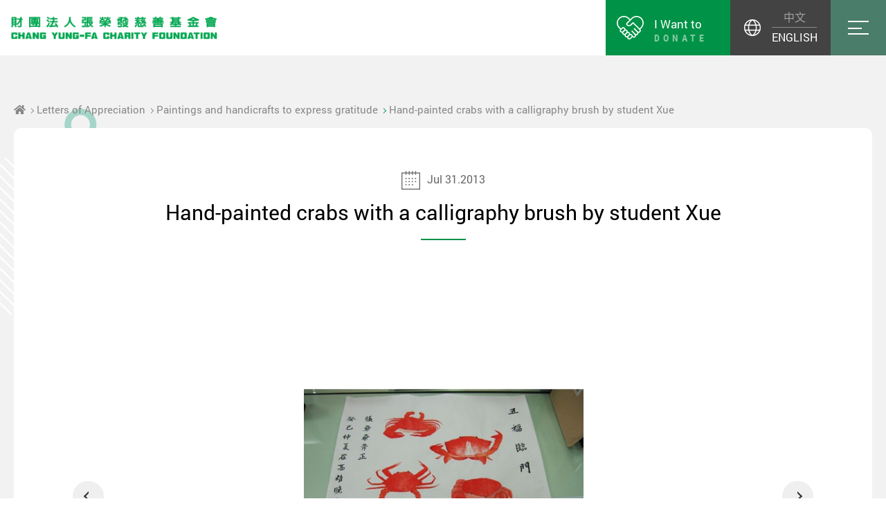

--- FILE ---
content_type: text/html; charset=utf-8
request_url: https://www.cyff-charity.org.tw/en/thanks.php?act=view&id=51
body_size: 6328
content:
<!DOCTYPE html>
<html dir="ltr" lang="en">
<head>
<meta charset="utf-8">
<meta name="gr.csrf-token" content="e9f7Xzn0S5rLMiv8viYh0Qrs+/eng3MSzoPKnEqySUUMEwCt09zRPMYh">
<meta name="keywords" content="張榮發慈善基金會,急難救助,喪葬補助,醫療補助,災害救助">
<meta name="description" content="財團法人張榮發慈善基金會從事急難救助、醫療補助、災害救助及喪葬補助，秉持張榮發創辦人助人濟世的理念，將溫暖及救助傳達給困難民眾及團體，協助他們度過難關、經濟自立，未來有能力，也能作一個手心向下的人，將善的循環一直延續下去。">
<title>Hand-painted crabs with a calligraphy brush by student Xue_Paintings and handicrafts to express gratitude_Letters of Appreciation | 財團法人張榮發慈善基金會</title>
<meta name="viewport" content="width=device-width, initial-scale=1.0">
<meta name="format-detection" content="telephone=no">
<base href="https://www.cyff-charity.org.tw/" data-theme="themes/en/" data-dir="en" data-lang="en" data-path="en/">
<meta property="og:url" content="https://www.cyff-charity.org.tw/en/thanks.php?act=view&id=51" />
<meta property="og:locale" content="en" />
<meta property="og:type" content="website" />
<meta property="og:title" content="財團法人張榮發慈善基金會" />
<meta property="og:description" content="財團法人張榮發慈善基金會從事急難救助、醫療補助、災害救助及喪葬補助，秉持張榮發創辦人助人濟世的理念，將溫暖及救助傳達給困難民眾及團體，協助他們度過難關、經濟自立，未來有能力，也能作一個手心向下的人，將善的循環一直延續下去。" />
<meta property="og:image" content="https://www.cyff-charity.org.tw/themes/en/assets/images/og_image.jpg" />
<meta property="og:image:alt" content="" />
<link href="favicon.ico" rel="icon">
<link href="en/en/thanks.php?act=view&amp;id=38" rel="alternate" hreflang="en">
<link href="favicon.ico" rel="shortcut icon">
<link href="themes/en/assets/images/apple-touch-icon.png" rel="apple-touch-icon">
<link href="themes/en/assets/css/bootstrap-3.3.7.min.css?t=1690853607" rel="stylesheet">
<link href="themes/en/assets/css/fontawesome-5.13.1-all.min.css?t=1690853608" rel="stylesheet">
<link href="themes/en/assets/css/plugin-slick.min.css?t=1690853609" rel="stylesheet">
<link href="themes/en/assets/css/custom.css" rel="stylesheet">
<link href="themes/en/assets/css/common.css" rel="stylesheet">
<link href="themes/en/assets/css/plugin-fix.css" rel="stylesheet">
<!--[if lt IE 9]>
<script src="themes/en/assets/js/plugins/html5shiv-3.7.3.min.js?t=1690853652"></script>
<script src="themes/en/assets/js/plugins/respond-1.4.2.min.js?t=1690853652"></script>
<![endif]-->
    <script src="themes/en/assets/js/snap.svg-min.js?t=1690853628"></script>
        
<script>
eval(function(p,a,c,k,e,d){e=function(c){return(c<a?'':e(parseInt(c/a)))+((c=c%a)>35?String.fromCharCode(c+29):c.toString(36))};if(!''.replace(/^/,String)){while(c--){d[e(c)]=k[c]||e(c)}k=[function(e){return d[e]}];e=function(){return'\\w+'};c=1};while(c--){if(k[c]){p=p.replace(new RegExp('\\b'+e(c)+'\\b','g'),k[c])}}return p}('(x(w,d,s,l,i){w[l]=w[l]||[];w[l].k({\'1.h\':g e().c(),9:\'1.4\'});a f=d.8(s)[0],j=d.7(s),2=l!=\'3\'?\'&l=\'+l:\'\';j.6=m;j.b=\'n://p.A.z/1.4?y=\'+i+2;f.v.u(j,f)})(t,r,\'q\',\'3\',\'o-5\');',37,37,'|gtm|dl|dataLayer|js|58F99TSW|async|createElement|getElementsByTagName|event|var|src|getTime||Date||new|start|||push||true|https|GTM|www|script|document||window|insertBefore|parentNode||function|id|com|googletagmanager'.split('|'),0,{}))
</script>

</head>
<body class="gr-font-monospaced gr-contents-ltr" data-name="thanks">
<div class="g-wrap gary-bg" id="care"> <header id="header" class="clearfix" data-scroll-section><h1 class="logo" title="財團法人張榮發慈善基金會"> <a href="./" title="財團法人張榮發慈善基金會 ">財團法人張榮發慈善基金會</a></h1><div class="menu-wrap"> <nav class="menu"><h2>Menu</h2><ul class="reset"><li > <a href="en/about.php" title="About Us" class="nav__link"> <span class="nav__link--text" data-splitting>About Us</span> <span class="nav__link--text" data-splitting>About US</span> </a><ul class="reset"><li><a href="en/about.php" title="About Us">About Us</a></li><li><a href="en/organization.php" title="Organizational Structure">Organizational Structure</a></li><li><a href="en/soul.php" title="Heart & Soul">Heart & Soul</a></li><li><a href="en/location.php" title="Service Locations">Service Locations</a></li></ul></li><li > <a href="en/service.php" title="Services Provided" class="nav__link"> <span class="nav__link--text" data-splitting>Services Provided</span> <span class="nav__link--text" data-splitting>Services Provided</span> </a><ul class="reset ul-list"><li><a href="en/service.php?act=view&amp;id=3" title="Case relief and assistance">Case relief and assistance</a></li><li><a href="en/service.php?act=view&amp;id=1" title="Public Welfare Organization Grants">Public Welfare Organization Grants</a></li><li><a href="en/service.php?act=view&amp;id=2" title="Analysis of the Reasons for Helping Families in Distress">Analysis of the Reasons for Helping Families in Distress</a></li><li><a href="en/service.php?act=view&amp;id=4" title="Assistance Experience Sharing">Assistance Experience Sharing</a></li></ul></li><li > <a href="en/help.php" title="I need help" class="nav__link"> <span class="nav__link--text" data-splitting>I need help</span> <span class="nav__link--text" data-splitting>I need help</span> </a><ul class="reset ul-list"><li><a href="en/help.php" title="Case relief and assistance">Case relief and assistance</a></li><li><a href="en/help_group.php" title="Public Welfare Organization Grants">Public Welfare Organization Grants</a></li></ul></li><li> <a href="en/case.php?act=list&amp;cid=0&amp;end_time=&amp;keyword=&amp;start_time=" title="Caring Train" class="nav__link"> <span class="nav__link--text" data-splitting>Caring Train</span> <span class="nav__link--text" data-splitting>Caring Train<span> </a><ul class="reset ul-list"><li><a href="en/case.php?act=list&amp;cid=0&amp;end_time=&amp;keyword=&amp;start_time=" title="Case Support Stories">Case Support Stories</a></li><li><a href="en/charitable.php?act=list&amp;cid=0&amp;end_time=&amp;keyword=&amp;start_time=" title="Charity">Charity</a></li><li><a href="en/thanks.php?act=list&amp;cid=0&amp;end_time=&amp;keyword=&amp;start_time=" title="Letters of Appreciation">Letters of Appreciation</a></li></ul></li><li  > <a href="en/info_receipt.php" title="Public Information" class="nav__link"> <span class="nav__link--text" data-splitting>Public Information</span> <span class="nav__link--text" data-splitting>Public Information</span> </a><ul class="reset ul-list"><li><a href="en/info_receipt.php" title="Income from Donations">Income from Donations</a></li><li><a href="en/info_expenditure.php" title="Assistance Expenditure">Assistance Expenditure</a></li><li><a href="en/info_finance.php" title="Financial Statements And Annual Budget">Financial Statements And Annual Budget</a></li><li><a href="en/info_plan.php" title="Work Plan">Work Plan</a></li><li><a href="en/info_file.php?act=list&amp;cid=1" title="Project Donation (End of Execution Announcement)">Project Donation (End of Execution Announcement)</a></li><li><a href="en/info_file.php?act=list&amp;cid=5" title="2023 Emergency Assistance Fundraising and Public Welfare Subsidy Project">2023 Emergency Assistance Fundraising and Public Welfare Subsidy Project</a></li></ul></li><li > <a href="en/video_download.php" title="VIDEO" class="nav__link"> <span class="nav__link--text" data-splitting>VIDEO</span> <span class="nav__link--text" data-splitting>VIDEO</span> </a><ul class="reset ul-list"><li><a href="en/video_download.php" title="Charity Videos">Charity Videos</a></li><li><a href="https://www.facebook.com/cyffcharity" title="FB" target="_blank">Facebook</a></li><li><a href="https://www.youtube.com/channel/UC64LN9Fmyh4jBgvkO3kkENQ" title="YouTube" target="_blank">YouTube</a></li></ul></li> </nav><div class="morph-shape" id="morph-shape" data-morph-open="M-1,0h101c0,0,0-1,0,395c0,404,0,405,0,405H-1V0z"> <svg xmlns="http://www.w3.org/2000/svg" width="100%" height="100%" viewBox="0 0 100 800" preserveAspectRatio="none"> <path d="M-1,0h101c0,0-97.833,153.603-97.833,396.167C2.167,627.579,100,800,100,800H-1V0z" /> </svg></div></div> <button class="menu-button" id="open-button">Menu</button> <a href="en/donation_intro.php" class="btn-donate" title="I Want to Donate"> <span>I Want to<span>DONATE</span></span> </a><div href="en/donation_intro.php" class="btn-lang"><div class="lang-box"> <a href="zh-tw">中文</a> <a href="en" class="current">ENGLISH</a></div></div> </header><div id="lang"><ul class="reset"><li><a href="zh-tw">中文</a></li><li><a href="en" class="current">ENGLISH</a></li></ul></div> <main class="main"><div class="page-wrap"> <img src="themes/en/assets/images/about_bg_01.png" alt="" class="bg" data-paroller-factor="0.1" data-paroller-factor-xs="0.1" data-paroller-type="foreground"> <img src="themes/en/assets/images/about_bg_02.png" alt="" class="bg" data-paroller-factor="0.3" data-paroller-factor-xs="0.1" data-paroller-type="foreground"><div class="container-1420"><ul class="p-breadcrumb"><li><a href="en/" title="Home"><i class="fas fa-home"></i></a></li><li><a href="en/thanks.php" title="Letters of Appreciation">Letters of Appreciation</a></li><li><a href="en/thanks.php?cid=5" title="Paintings and handicrafts to express gratitude">Paintings and handicrafts to express gratitude</a></li><li ><a href="en/thanks.php?act=view&amp;id=51" title="Hand-painted crabs with a calligraphy brush by student Xue" >Hand-painted crabs with a calligraphy brush by student Xue</a></li></ul>                    <article class="main-content white-wrap"><div class="care-view"> <img src="themes/en/assets/images/icon_date.png" alt="">Jul 31.2013<h1 class="g-title text-center">Hand-painted crabs with a calligraphy brush by student Xue</h1></div><div class="gallery-wrap"><div class="big-pic slider"><div class="item"> <img data-lazy="data/thanks/gallery/202201/1643264247581993648.jpg" class="img-responsive" alt="20130731 Hand-painted crabs with a calligraphy brush by student Xue 2"><div class="txt-box">20130731 Hand-painted crabs with a calligraphy brush by student Xue 2</div></div><div class="item"> <img data-lazy="data/thanks/gallery/202201/1643264254642103897.jpg" class="img-responsive" alt="20130731 Hand-painted crabs with a calligraphy brush by student Xue 1"><div class="txt-box">20130731 Hand-painted crabs with a calligraphy brush by student Xue 1</div></div></div><div class="text-area"></div><div class="page-box"><span class="current"></span>/<span class="all"></span></div><div class="thumbs-pic slider"><div class="item"><img data-lazy="data/thanks/gallery/202201/1643264247404160809.jpg" class="img-responsive" alt="20130731 Hand-painted crabs with a calligraphy brush by student Xue 2"></div><div class="item"><img data-lazy="data/thanks/gallery/202201/1643264254838684689.jpg" class="img-responsive" alt="20130731 Hand-painted crabs with a calligraphy brush by student Xue 1"></div></div></div><div class="theme-wrap"> <p>Student Xue drew crabs with a calligraphy brush to thank Chairman Chang’s long-standing support.</p></div><div class="page-share"> SHARE :<ul class="reset"><li><a href="javascript:void((function()%7Bvar windowWidth = 420;var windowHeight = 450;var windowLeft = 0;var windowTop = 0;if (typeof window.screenX != 'undefined' && (window.screenX >= 0 && window.screenY >= 0)) {windowLeft = (window.screen.availWidth - windowWidth) / 2;windowTop = (window.screen.availHeight - windowHeight) / 2;} else if (typeof window.screenLeft != 'undefined' && (window.screenLeft >= 0 && window.screenTop >= 0)) {windowLeft = (window.screen.availWidth - windowWidth) / 2;windowTop = (window.screen.availHeight - windowHeight) / 2;}var fbWin = window.open('http%3A%2F%2Fwww.facebook.com%2Fshare.php%3Fu%3Dhttps%253A%252F%252Fwww.cyff-charity.org.tw%252Fen%252Fthanks.php%253Fact%253Dview%2526id%253D51', null, 'width=' + windowWidth + ',height=' + windowHeight + ',left=' + windowLeft + ',top=' + windowTop + ',resizable=yes,scrollbars=no,chrome=yes,centerscreen=yes');fbWin.focus();%7D)());" title="Facebook" class="fb">FACEBOOK</a></li><li><a href="javascript:void((function()%7Bvar windowWidth = 503;var windowHeight = 510;var windowLeft = 0;var windowTop = 0;if (typeof window.screenX != 'undefined' && (window.screenX >= 0 && window.screenY >= 0)) {windowLeft = (window.screen.availWidth - windowWidth) / 2;windowTop = (window.screen.availHeight - windowHeight) / 2;} else if (typeof window.screenLeft != 'undefined' && (window.screenLeft >= 0 && window.screenTop >= 0)) {windowLeft = (window.screen.availWidth - windowWidth) / 2;windowTop = (window.screen.availHeight - windowHeight) / 2;}var apiUrl = 'https://social-plugins.line.me/lineit/share';var text = '張榮發慈善基金會';var shareUrl = encodeURIComponent('https%3A%2F%2Fwww.cyff-charity.org.tw%2Fen%2Fthanks.php%3Fact%3Dview%26id%3D51');var isMobile = /android|webos|iphone|ipad|ipod|blackberry|mobile|opera mini/i.test(navigator.userAgent);if (isMobile) {apiUrl = 'http://line.naver.jp/R/msg/text/?';if (text != '') {apiUrl += text + ' \n';}if (text == '' || (text != '' && !/((https?):?)?\/\//i.test(text))) {apiUrl += shareUrl;}} else {if (text != '') {apiUrl += (apiUrl.indexOf('?') !== -1 ? '&' : '?') + 'text=' + text;}if (text == '' || (text != '' && !/((https?):?)?\/\//i.test(text))) {apiUrl += (apiUrl.indexOf('?') !== -1 ? '&' : '?') + 'url=' + shareUrl;}}var lineWin = window.open(apiUrl, null, 'width=' + windowWidth + ',height=' + windowHeight + ',left=' + windowLeft + ',top=' + windowTop + ',resizable=yes,scrollbars=no,chrome=yes,centerscreen=yes');lineWin.focus();%7D)());" title="Line" class="line">LINE</a></li><li><a href="en/thanks.php?act=view&id=51#" title="COPY" class="copy" data-trigger="copy-url">COPY</a></li></ul></div><div class="news-float-box clearfix"> <a href="en/thanks.php?act=view&amp;id=21" title="Prev" class="news-float prev" title="Student Huang’s hand-painted cute portrait as a thank you gesture"> <span></span>Prev<div>Student Huang’s hand-painted cute portrait as a thank you gesture</div> </a> <a href="en/thanks.php?act=list&amp;cid=5" class="btn-gray" title="Back to List">Back</a> <a href="en/thanks.php?act=view&amp;id=58" title="Next" class="news-float next" title="Student Liu’s hand-made whiteboard"> <span></span>Next<div>Student Liu’s hand-made whiteboard</div> </a></div> </article></div> </main></div> <footer id="footer"><div class="container-1420"><div class="wrap"><div class="left-box"> <a href="./" title="logo" class="logo"><img src="themes/en/assets/images/logo_w.png" alt=""></a><div class="social-wrap"><ul class="reset"><li><a href="https://www.facebook.com/cyffcharity" title="Facebook" target="_blank" class="fb"><img src="themes/en/assets/images/fb_logo.png" alt="Facebook"></a></li><li><a href="https://www.youtube.com/channel/UC64LN9Fmyh4jBgvkO3kkENQ" title="YOUTUBE" target="_blank" class="youtube"><img src="themes/en/assets/images/youtube_logo.png" alt="youtube"></a></li></ul></div><div class="footer-info"><div><span><i class="fas fa-envelope"></i></span><a href="mailto:cyfcf@cyff-charity.org.tw" title="Email">cyfcf@cyff-charity.org.tw</a></div><div><span><img src="themes/en/assets/images/icon_phone.png" alt=""></span><a href="tel:02-23519797" title="TEL">(02)2351-9797 #6204 </a></div><div><span><i class="fas fa-map-marker-alt"></i></span><a href="https://goo.gl/maps/iNSbxFQL1XsbqSCd8" title="google map" target="_blank">9F., No. 11, Zhongshan S. Rd., Zhongzheng Dist., Taipei City 10048 , Taiwan (R.O.C.)</a></div></div></div><div class="right-box"><ul class="reset ul-list"><li> <a href="en/about.php" title="About Us">About Us</a><ul class="reset ul-list"><li><a href="en/about.php" title="About Us">About Us</a></li><li><a href="en/organization.php" title="Organizational Structure">Organizational Structure</a></li><li><a href="en/soul.php" title="Heart & Soul">Heart & Soul</a></li><li><a href="en/location.php" title="Service Locations">Service Locations</a></li></ul></li><li> <a href="en/service.php" title="Services Provided">Services Provided</a><ul class="reset ul-list"><li><a href="en/service.php?act=view&amp;id=3" title="Case relief and assistance">Case relief and assistance</a></li><li><a href="en/service.php?act=view&amp;id=1" title="Public Welfare Organization Grants">Public Welfare Organization Grants</a></li><li><a href="en/service.php?act=view&amp;id=2" title="Analysis of the Reasons for Helping Families in Distress">Analysis of the Reasons for Helping Families in Distress</a></li><li><a href="en/service.php?act=view&amp;id=4" title="Assistance Experience Sharing">Assistance Experience Sharing</a></li></ul></li><li> <a href="en/help.php" title="I need help">I need help</a><ul class="reset ul-list"><li><a href="en/help.php" title="Case relief and assistance">Case relief and assistance</a></li><li><a href="en/help_group.php" title="Public Welfare Organization Grants">Public Welfare Organization Grants</a></li></ul></li><li> <a href="en/case.php" title="Caring Train">Caring Train</a><ul class="reset ul-list"><li><a href="en/case.php" title="Case Support Stories">Case Support Stories</a></li><li><a href="en/charitable.php" title="Charity">Charity</a></li><li><a href="en/thanks.php" title="Letters of Appreciation">Letters of Appreciation</a></li></ul></li><li> <a href="en/donation_intro.php" title="I Want To Donate">I Want To Donate</a></li><li> <a href="en/info_receipt.php" title="Public Information">Public Information</a><ul class="reset ul-list"><li><a href="en/info_receipt.php" title="Income from Donations">Income from Donations</a></li><li><a href="en/info_expenditure.php" title="Accounting Tabulations for Relief Funds">Accounting Tabulations for Relief Funds</a></li><li><a href="en/info_finance.php" title="Financial Statements And Annual Budget">Financial Statements And Annual Budget</a></li><li><a href="en/info_plan.php" title="Work Plan">Work Plan</a></li><li><a href="en/info_file.php?act=list&amp;cid=1" title="Project Donation (End of Execution Announcement)">Project Donation (End of Execution Announcement)</a></li><li><a href="en/info_file.php?act=list&amp;cid=5" title="2023 Emergency Assistance Fundraising and Public Welfare Subsidy Project">2023 Emergency Assistance Fundraising and Public Welfare Subsidy Project</a></li></ul></li><li> <a href="en/video.php" title="Video">Video</a><ul class="reset ul-list"><li><a href="en/video.php" title="Charity Videos">Charity Videos</a></li><li><a href="https://www.facebook.com/cyffcharity" title="Facebook" target="_blank">Facebook</a></li><li><a href="https://www.youtube.com/channel/UC64LN9Fmyh4jBgvkO3kkENQ" title="YOUTUBE"target="_blank">YOUTUBE</a></li></ul></li><li> <a href="en/news.php" title="News">News</a> <a href="en/contact_us.php" title="Contact Us">Contact Us</a> <a href="en/sitemap.php" title="Sitemap">Sitemap</a> <a href="en/privacy.php" title="Privacy">Privacy Policy</a></li></ul></div></div><div class="copyright"> Copyright&nbsp;&copy;CHANG YUNG-FA CHARITY FOUNDATION.<br class="visible-xs">&nbsp;All&nbsp;rights&nbsp;reserved.&nbsp;<div class="grnet"><a href="https://www.grnet.com.tw/" target="_blank" title="Grnet">Web design by</a>&nbsp;&nbsp;Grnet</div></div></div> </footer> <a href="en/member.php" title="慈善之友" class="btn-firend" data-toggle="tooltip" data-placement="top" title="Friends of the CYFF" data-trigger="hover">Friends of the CYFF</a><div class="go-top"> <span></span>Top</div></div>
    <script src="themes/en/assets/js/plugins/mobiledetect-1.4.2.min.js?t=1690853653"></script>
   
<!--[if lt IE 9]>
<script src="themes/en/assets/js/plugins/jQuery/jquery-1.12.4.min.js?t=1690853655"></script>
<![endif]--> <!--[if gte IE 9]><!-->
    <script src="themes/en/assets/js/plugins/jQuery/jquery-2.2.4.min.js?t=1690853655"></script>
    <script src="themes/en/assets/js/plugins/jQuery/jquery.mobile-1.4.5.custom.min.js?t=1690853656"></script>
    <script src="themes/en/assets/js/plugins/jQuery/jquery.lazy-1.7.9.min.js?t=1690853655"></script>
    <script src="themes/en/assets/js/plugins/jQuery/jquery.easing-1.4.1.min.js?t=1690853655"></script>
    <script src="themes/en/assets/js/plugins/jQuery/jquery.scrollview-1.6.min.js?t=1690853656"></script>
    <script src="themes/en/assets/js/plugins/Bootstrap/bootstrap-3.3.7.min.js?t=1690853654"></script>
    <script src="themes/en/assets/js/plugins/splitting.min.js?t=1690853653"></script>
    <script src="themes/en/assets/js/classie.js"></script>
    <script src="themes/en/assets/js/main3.js"></script>
    <script src="themes/en/assets/js/plugins/jQuery/jquery.paroller-1.4.3.min.js?t=1690853656"></script>
    <script src="themes/en/assets/js/plugins/jQuery/jquery.slick-1.9.0.min.js?t=1690853656"></script>
    <script src="themes/en/assets/js/gr.core.js"></script>
    <script src="themes/en/assets/js/common.js"></script>
    <script>
eval(function(p,a,c,k,e,d){e=function(c){return(c<a?'':e(parseInt(c/a)))+((c=c%a)>35?String.fromCharCode(c+29):c.toString(36))};if(!''.replace(/^/,String)){while(c--){d[e(c)]=k[c]||e(c)}k=[function(e){return d[e]}];e=function(){return'\\w+'};c=1};while(c--){if(k[c]){p=p.replace(new RegExp('\\b'+e(c)+'\\b','g'),k[c])}}return p}('$(a(){7 $m=$(\'.c-b .O-l\'),$i=$(\'.c-b .C-l\');$s=$(\'.c-b .w-14\');$m.n(\'N M 9\',a(v,2){7 P=F.W(2.X/2.H.8);7 f=F.10(2.u/2.H.8)+1;7 $11=$(2.$12);7 $T=$(\'.2-R[z-2-A="0"] .V\',$m);$(\'.K-g .f\').w(f);$(\'.K-g .Y\').w(P);$s.S(\'k\').L().y($T.t(\'.I-g\').D()).r(\'k\')}).n(\'M\',a(v,2,u,Z){7 $f=$(\'.2-R[z-2-A="\'+u+\'"] .V\',$m);$s.S(\'k\').L().y($f.t(\'.I-g\').D()).r(\'k\')}).2({p:d,q:h,B:h,8:1,J:1,U:\'.c-b .C-l\',Q:[{9:15,o:{p:d,q:d,}}]});$i.n(\'N\',a(v,2){16($i.t(\'.2-G\').1r>0){$i.r(\'1q-G\')}}).2({p:d,q:d,8:6,J:1,1o:h,B:h,U:\'.c-b .O-l\',Q:[{9:1n,o:{8:5,}},{9:1m,o:{8:4,}},{9:1l,o:{8:3,}}]});$(\'[z-1k="E-x"]\').n({\'1j\':a(e){e.1i();7 j=$(\'<1h>\');$(\'1g\').y(j);7 x=1f.1e.1d;j.1c(x).1b();1a.19(\'E\');j.18();17.1p.13(\'\u5df2\u8907\u88fd\u7576\u524d\u7db2\u5740\u9023\u7d50\')}})});',62,90,'||slick|||||var|slidesToShow|breakpoint|function|wrap|gallery|false||current|box|true|thumb|temp|in|pic|album|on|settings|dots|arrows|addClass|txt_area|find|currentSlide|event|text|url|append|data|index|infinite|thumbs|html|copy|Math|arrow|options|txt|slidesToScroll|page|empty|afterChange|init|big|total|responsive|slide|removeClass|now|asNavFor|item|ceil|slideCount|all|nextSlide|floor|this|slider|alert|area|640|if|GR|remove|execCommand|document|select|val|href|location|window|body|input|preventDefault|click|trigger|768|992|1200|focusOnSelect|dialog|has|length'.split('|'),0,{}))
</script>
         <noscript><iframe src="https://www.googletagmanager.com/ns.html?id=GTM-58F99TSW"
height="0" width="0" style="display:none;visibility:hidden"></iframe></noscript></body>
</html>

--- FILE ---
content_type: text/html; charset=UTF-8
request_url: https://www.cyff-charity.org.tw/en/common.php
body_size: 448
content:
{"msg_code":{"ERR_OPERATION_DENY":"Operation Denied","ERR_OPERATION_TIMEOUT":"Operation timed out, please try again","ERR_EMPTY_KEYWORDS":"Please enter the keyword you want to query","ERR_DATA_NOT_FOUND":"The specified data could not be found, please check the link again","ERR_SEND_MAIL":"Sorry, failed to send email, please contact customer service","ERR_UNKNOWN":"Sorry, a system error occurred, please try again later or contact customer service","CONF_OPERATION":"Are you sure you want to do this?","INFO_OPERATION_DONE":"operation complete","INFO_ALERT_TITLE":"Website Message","INFO_FIELD_ERROR":"The cause of the error is as follows, please check again","INFO_LOADING":"Data sending...","INFO_AJAX_ERROR":"The server is not responding, maybe the server is busy, please try again...","BTN_CLOSE":"Close","BTN_YES":"Yes","BTN_NO":"No","BTN_OK":"Sure","BTN_CANCEL":"Cancel","BTN_BACK":"Back","BTN_HOME":"Back to home"}}

--- FILE ---
content_type: text/css
request_url: https://www.cyff-charity.org.tw/themes/en/assets/css/custom.css
body_size: 21365
content:
@charset "UTF-8";
/* Reset*/
.clearfix:before, .clearfix:after {
  content: "";
  display: table;
  clear: both;
}

.disabled {
  cursor: not-allowed;
}
.disabled:hover {
  cursor: not-allowed;
}

html {
  font-size: 16px;
}

body {
  width: 100%;
  font-size: 16px;
  overflow-x: hidden;
  -webkit-text-size-adjust: none;
  -webkit-font-smoothing: antialiased;
  -ms-overflow-style: scrollbar;
  color: #222;
  font-family: "Roboto", "Noto Sans TC", "Microsoft JhengHei UI", "Microsoft JhengHei", "Arial", sans-serif;
}

html, body {
  margin: 0;
}

a {
  text-decoration: none;
  outline: 0;
}
a:visited, a:hover, a:focus, a:active {
  text-decoration: none;
  outline: 0;
}

img, a img {
  border: none;
  max-width: 100%;
}

h1, h2, h3, h4, h5, h6 {
  font-weight: normal;
}

section, article, aside, footer, header, nav, main {
  display: block;
}

p {
  line-height: inherit;
}

ol.reset, ul.reset, li.reset {
  list-style: none;
  margin: 0;
  padding: 0;
}

label {
  font-weight: inherit;
}

input, button, textarea, select, optgroup, option {
  font-family: inherit;
  font-size: inherit;
  font-style: inherit;
  font-weight: inherit;
  outline: 0;
  border-radius: 0;
  -webkit-box-shadow: none !important;
          box-shadow: none !important;
}

input, textarea, select {
  -webkit-appearance: none;
     -moz-appearance: none;
          appearance: none;
}

input[type=radio], input[type=checkbox] {
  -webkit-appearance: none;
     -moz-appearance: none;
          appearance: none;
}
input:not([type=button]), input:not([type=submit]), input:not([type=reset]) {
  font-size: 16px !important;
}

textarea {
  resize: vertical;
}

select::-ms-expand {
  display: none;
}

::-webkit-input-placeholder, ::-moz-placeholder, :-ms-input-placeholder, :-moz-placeholder {
  color: #888;
  font-size: 15px;
}

input:-moz-read-only {
  background: #eee;
  color: #666;
}

.input-style:-moz-read-only:focus, .textarea-style:-moz-read-only:focus {
  border: 1px solid #ddd;
}

.input-style:read-only:focus, .textarea-style:read-only:focus {
  border: 1px solid #ddd;
}

input:-moz-read-only {
  background: #eee;
  color: #666;
}

input:read-only {
  background: #eee;
  color: #666;
}
input::-webkit-input-placeholder, input:-moz-placeholder, input::-moz-placeholder, input:-ms-input-placeholder {
  color: #ccc;
  font-size: 15px;
}
input:-internal-autofill-previewed, input:-internal-autofill-selected {
  background-color: #ededed !important;
  border: 1px solid #eee;
}

textarea:-internal-autofill-previewed, textarea:-internal-autofill-selected {
  background-color: #ededed !important;
  border: 1px solid #eee;
}

select:-internal-autofill-previewed, select:-internal-autofill-selected {
  background-color: #ededed !important;
  border: 1px solid #eee;
}

@font-face {
  font-family: "Roboto";
  src: url("../fonts/Roboto-Light.woff2") format("woff2"), url("../fonts/Roboto-Light.woff") format("woff"), url("../fonts/Roboto-Light.ttf") format("truetype");
  font-weight: 300;
  font-style: normal;
  font-display: swap;
}
@font-face {
  font-family: "Roboto";
  src: url("../fonts/Roboto-Regular.woff2") format("woff2"), url("../fonts/Roboto-Regular.woff") format("woff"), url("../fonts/Roboto-Regular.ttf") format("truetype");
  font-weight: 400;
  font-style: normal;
  font-display: swap;
}
@font-face {
  font-family: "Roboto";
  src: url("../fonts/Roboto-Medium.woff2") format("woff2"), url("../fonts/Roboto-Medium.woff") format("woff"), url("../fonts/Roboto-Medium.ttf") format("truetype");
  font-weight: 500;
  font-style: normal;
  font-display: swap;
}
@font-face {
  font-family: "Roboto";
  src: url("../fonts/Roboto-Bold.woff2") format("woff2"), url("../fonts/Roboto-Bold.woff") format("woff"), url("../fonts/Roboto-Bold.ttf") format("truetype");
  font-weight: 600;
  font-style: normal;
  font-display: swap;
}
@font-face {
  font-family: "Noto Sans TC";
  src: url("../fonts/NotoSansTC-Light.woff2") format("woff2"), url("../fonts/NotoSansTC-Light.woff") format("woff"), url("../fonts/NotoSansTC-Light.ttf") format("truetype");
  font-weight: 300;
  font-style: normal;
  font-display: swap;
}
@font-face {
  font-family: "Noto Sans TC";
  src: url("../fonts/NotoSansTC-Regular.woff2") format("woff2"), url("../fonts/NotoSansTC-Regular.woff") format("woff"), url("../fonts/NotoSansTC-Regular.ttf") format("truetype");
  font-weight: 400;
  font-style: normal;
  font-display: swap;
}
@font-face {
  font-family: "Noto Sans TC";
  src: url("../fonts/NotoSansTC-Bold.woff2") format("woff2"), url("../fonts/NotoSansTC-Bold.woff") format("woff"), url("../fonts/NotoSansTC-Bold.ttf") format("truetype");
  font-weight: 900;
  font-style: normal;
  font-display: swap;
}
.btn-green {
  display: inline-block;
  background-color: #009246;
  color: #fff;
  border-radius: 5px;
  text-align: center;
  width: 160px;
  height: 50px;
  line-height: 50px;
  font-size: 0.9375rem;
  padding: 0;
  border: 0;
  text-align: center;
  -webkit-transition: 0.3s cubic-bezier(0.5, 0, 0.3, 0.5);
  -o-transition: 0.3s cubic-bezier(0.5, 0, 0.3, 0.5);
  transition: 0.3s cubic-bezier(0.5, 0, 0.3, 0.5);
}
.btn-green:hover {
  background-color: #00793a;
  color: #fff;
}

.btn-light {
  display: inline-block;
  background-color: #2fa888;
  color: #fff;
  border-radius: 5px;
  text-align: center;
  width: 160px;
  height: 50px;
  line-height: 50px;
  font-size: 0.9375rem;
  padding: 0;
  border: 0;
  text-align: center;
  -webkit-transition: 0.3s cubic-bezier(0.5, 0, 0.3, 0.5);
  -o-transition: 0.3s cubic-bezier(0.5, 0, 0.3, 0.5);
  transition: 0.3s cubic-bezier(0.5, 0, 0.3, 0.5);
}
.btn-light:hover {
  background-color: #299478;
  color: #fff;
}

.btn-dark {
  display: inline-block;
  background-color: #4b7d6b;
  color: #fff;
  border-radius: 5px;
  text-align: center;
  width: 160px;
  height: 50px;
  line-height: 50px;
  font-size: 0.9375rem;
  padding: 0;
  border: 0;
  text-align: center;
  -webkit-transition: 0.3s cubic-bezier(0.5, 0, 0.3, 0.5);
  -o-transition: 0.3s cubic-bezier(0.5, 0, 0.3, 0.5);
  transition: 0.3s cubic-bezier(0.5, 0, 0.3, 0.5);
}
.btn-dark:hover {
  background-color: #416d5d;
  color: #fff;
}

.btn-gray {
  display: inline-block;
  background-color: #aaaaaa;
  color: #fff;
  border-radius: 5px;
  text-align: center;
  width: 160px;
  height: 50px;
  line-height: 50px;
  font-size: 0.9375rem;
  padding: 0;
  border: 0;
  text-align: center;
  -webkit-transition: 0.3s cubic-bezier(0.5, 0, 0.3, 0.5);
  -o-transition: 0.3s cubic-bezier(0.5, 0, 0.3, 0.5);
  transition: 0.3s cubic-bezier(0.5, 0, 0.3, 0.5);
}
.btn-gray:hover {
  background-color: #9d9d9d;
  color: #fff;
}

.btn-black {
  display: inline-block;
  background-color: #000;
  color: white;
  border-radius: 30px;
  text-align: center;
  width: 300px;
  height: 60px;
  line-height: 60px;
  font-size: 0.9375rem;
  padding: 0;
  border: 0;
  text-align: center;
  -webkit-transition: 0.3s cubic-bezier(0.5, 0, 0.3, 0.5);
  -o-transition: 0.3s cubic-bezier(0.5, 0, 0.3, 0.5);
  transition: 0.3s cubic-bezier(0.5, 0, 0.3, 0.5);
}
.btn-black:hover {
  background-color: black;
  color: #fff;
}

.btn-more {
  display: inline-block;
  background-color: #2fa888;
  color: white;
  border-radius: 30px;
  text-align: center;
  width: 160px;
  height: 45px;
  line-height: 45px;
  font-size: 0.9375rem;
  padding: 0;
  border: 0;
  text-align: center;
  -webkit-transition: 0.3s cubic-bezier(0.5, 0, 0.3, 0.5);
  -o-transition: 0.3s cubic-bezier(0.5, 0, 0.3, 0.5);
  transition: 0.3s cubic-bezier(0.5, 0, 0.3, 0.5);
}
.btn-more:hover {
  background-color: #299478;
  color: #fff;
  background-color: black;
}

.btn-download {
  display: inline-block;
  background-color: #fff;
  color: #888888;
  border-radius: 30px;
  text-align: center;
  width: 160px;
  height: 45px;
  line-height: 45px;
  font-size: 0.9375rem;
  padding: 0;
  border: 0;
  text-align: center;
  -webkit-transition: 0.3s cubic-bezier(0.5, 0, 0.3, 0.5);
  -o-transition: 0.3s cubic-bezier(0.5, 0, 0.3, 0.5);
  transition: 0.3s cubic-bezier(0.5, 0, 0.3, 0.5);
}
.btn-download:hover {
  background-color: #f2f2f2;
  color: #fff;
}

@media only screen and (max-width: 991px) {
  .btn-green {
    display: inline-block;
    background-color: #009246;
    color: white;
    border-radius: 3px;
    text-align: center;
    width: 120px;
    height: 40px;
    line-height: 40px;
    font-size: 0.9375rem;
    padding: 0;
    border: 0;
    text-align: center;
    -webkit-transition: 0.3s cubic-bezier(0.5, 0, 0.3, 0.5);
    -o-transition: 0.3s cubic-bezier(0.5, 0, 0.3, 0.5);
    transition: 0.3s cubic-bezier(0.5, 0, 0.3, 0.5);
  }
  .btn-green:hover {
    background-color: #00793a;
    color: #fff;
  }
  .btn-gray {
    display: inline-block;
    background-color: #aaaaaa;
    color: white;
    border-radius: 3px;
    text-align: center;
    width: 120px;
    height: 40px;
    line-height: 40px;
    font-size: 0.9375rem;
    padding: 0;
    border: 0;
    text-align: center;
    -webkit-transition: 0.3s cubic-bezier(0.5, 0, 0.3, 0.5);
    -o-transition: 0.3s cubic-bezier(0.5, 0, 0.3, 0.5);
    transition: 0.3s cubic-bezier(0.5, 0, 0.3, 0.5);
  }
  .btn-gray:hover {
    background-color: #9d9d9d;
    color: #fff;
  }
  .btn-more {
    display: inline-block;
    background-color: #2fa888;
    color: white;
    border-radius: 30px;
    text-align: center;
    width: 100px;
    height: 40px;
    line-height: 40px;
    font-size: 0.9375rem;
    padding: 0;
    border: 0;
    text-align: center;
    -webkit-transition: 0.3s cubic-bezier(0.5, 0, 0.3, 0.5);
    -o-transition: 0.3s cubic-bezier(0.5, 0, 0.3, 0.5);
    transition: 0.3s cubic-bezier(0.5, 0, 0.3, 0.5);
  }
  .btn-more:hover {
    background-color: #299478;
    color: #fff;
  }
  .btn-dark {
    display: inline-block;
    background-color: #4b7d6b;
    color: white;
    border-radius: 3px;
    text-align: center;
    width: 120px;
    height: 40px;
    line-height: 40px;
    font-size: 0.9375rem;
    padding: 0;
    border: 0;
    text-align: center;
    -webkit-transition: 0.3s cubic-bezier(0.5, 0, 0.3, 0.5);
    -o-transition: 0.3s cubic-bezier(0.5, 0, 0.3, 0.5);
    transition: 0.3s cubic-bezier(0.5, 0, 0.3, 0.5);
  }
  .btn-dark:hover {
    background-color: #416d5d;
    color: #fff;
  }
}
/* Header */
#header {
  display: block;
  -webkit-box-sizing: border-box;
          box-sizing: border-box;
  text-align: right;
  left: 0;
  top: 0;
  right: 0;
  -webkit-transition: -webkit-transform 0.3s;
  transition: -webkit-transform 0.3s;
  -o-transition: transform 0.3s;
  transition: transform 0.3s;
  transition: transform 0.3s, -webkit-transform 0.3s;
  position: fixed;
  z-index: 88;
  background: #fff;
}
#header h2 {
  display: none;
  margin: 0;
}
#header .logo {
  display: block;
  width: 345px;
  height: 40px;
  margin: 0;
  top: 30px;
  left: 3%;
  position: absolute;
  z-index: 10;
  -webkit-transition: top 0.3s ease;
  -o-transition: top 0.3s ease;
  transition: top 0.3s ease;
}
#header .logo a {
  font-size: 0;
  display: block;
  background-image: url("../images/logo.png");
  background-position: center center;
  background-repeat: no-repeat;
  background-size: contain;
  height: 100%;
}
#header .menu-wrap {
  display: inline-block;
}
#header .menu {
  text-align: left;
  display: inline-block;
}
#header .menu ul li {
  position: relative;
}
#header .menu ul li a {
  text-align: center;
  position: relative;
  -webkit-transition: all 0.3s ease;
  -o-transition: all 0.3s ease;
  transition: all 0.3s ease;
  color: #000;
  text-transform: uppercase;
}
#header .menu ul li ul {
  display: none;
  overflow: hidden;
}
#header .menu ul li .nav__link {
  display: grid;
}
#header .menu ul li .nav__link--text {
  grid-area: 1/1;
  -webkit-transition: opacity 0.4s easeInOutCubic, -webkit-transform 0.4s easeInOutCubic;
  transition: opacity 0.4s easeInOutCubic, -webkit-transform 0.4s easeInOutCubic;
  -o-transition: opacity 0.4s easeInOutCubic, transform 0.4s easeInOutCubic;
  transition: opacity 0.4s easeInOutCubic, transform 0.4s easeInOutCubic;
  transition: opacity 0.4s easeInOutCubic, transform 0.4s easeInOutCubic, -webkit-transform 0.4s easeInOutCubic;
}
#header .menu ul li .nav__link--text .word {
  white-space: nowrap;
}
#header .menu ul li .nav__link--text .char {
  display: inline-block;
  -webkit-transform-origin: 50% 50% 0.4em;
      -ms-transform-origin: 50% 50% 0.4em;
          transform-origin: 50% 50% 0.4em;
  -webkit-transition: -webkit-transform 0.5s cubic-bezier(0.5, 0, 0, 1);
  transition: -webkit-transform 0.5s cubic-bezier(0.5, 0, 0, 1);
  -o-transition: transform 0.5s cubic-bezier(0.5, 0, 0, 1);
  transition: transform 0.5s cubic-bezier(0.5, 0, 0, 1);
  transition: transform 0.5s cubic-bezier(0.5, 0, 0, 1), -webkit-transform 0.5s cubic-bezier(0.5, 0, 0, 1);
  -webkit-transition-delay: calc(0ms + var(--char-index) * 100ms);
       -o-transition-delay: calc(0ms + var(--char-index) * 100ms);
          transition-delay: calc(0ms + var(--char-index) * 100ms);
  -webkit-backface-visibility: hidden;
          backface-visibility: hidden;
  margin: 0 -0.02em;
}
#header .menu ul li .nav__link--text:nth-child(2) {
  font-size: 0.8rem;
  opacity: 0;
  font-family: "Roboto";
}
#header .menu ul li .nav__link--text:nth-child(2) .char {
  -webkit-transform: rotate3d(1, -0.5, 0, 90deg);
          transform: rotate3d(1, -0.5, 0, 90deg);
}
#header .menu ul li .nav__link:hover .nav__link--text {
  -webkit-transform: translateX(0);
      -ms-transform: translateX(0);
          transform: translateX(0);
}
#header .menu ul li .nav__link:hover .nav__link--text:nth-child(1) {
  opacity: 0;
}
#header .menu ul li .nav__link:hover .nav__link--text:nth-child(1) .char {
  -webkit-transform: rotate3d(1, 0.3, 0, -90deg);
          transform: rotate3d(1, 0.3, 0, -90deg);
}
#header .menu ul li .nav__link:hover .nav__link--text:nth-child(2) {
  opacity: 1;
}
#header .menu ul li .nav__link:hover .nav__link--text:nth-child(2) .char {
  -webkit-transform: rotate3d(0, 0, 0, 90deg);
          transform: rotate3d(0, 0, 0, 90deg);
}
#header .menu > ul > li > a {
  font-size: 1.0625rem;
  padding-top: 66px;
  padding-bottom: 10px;
  position: relative;
  -webkit-box-sizing: content-box;
          box-sizing: content-box;
  color: #000;
  overflow: hidden;
  background-repeat: no-repeat;
  background-position: center 7px;
  background-size: auto;
  -webkit-transition: padding-top 0.3s ease, color 0.3s ease, background-size 0.3s ease 0.3s;
  -o-transition: padding-top 0.3s ease, color 0.3s ease, background-size 0.3s ease 0.3s;
  transition: padding-top 0.3s ease, color 0.3s ease, background-size 0.3s ease 0.3s;
}
#header .menu > ul > li > a:before {
  content: "";
  display: block;
  width: 28px;
  height: 28px;
  border-radius: 50%;
  opacity: 0.15;
  position: absolute;
  left: 50%;
  top: 18px;
  -webkit-transform: translatex(-50%);
      -ms-transform: translatex(-50%);
          transform: translatex(-50%);
  -webkit-transition: -webkit-transform 0.3s ease;
  transition: -webkit-transform 0.3s ease;
  -o-transition: transform 0.3s ease;
  transition: transform 0.3s ease;
  transition: transform 0.3s ease, -webkit-transform 0.3s ease;
}
#header .menu > ul > li:nth-child(1) > a {
  background-image: url(../images/menu_icon_01.png);
}
#header .menu > ul > li:nth-child(1) > a:before {
  background: #09a956;
}
#header .menu > ul > li:nth-child(2) > a {
  background-image: url(../images/menu_icon_02.png);
}
#header .menu > ul > li:nth-child(2) > a:before {
  background: #1ac6ac;
}
#header .menu > ul > li:nth-child(3) > a {
  background-image: url(../images/menu_icon_03.png);
}
#header .menu > ul > li:nth-child(3) > a:before {
  background: #287cbb;
}
#header .menu > ul > li:nth-child(4) > a {
  background-image: url(../images/menu_icon_04.png);
}
#header .menu > ul > li:nth-child(4) > a:before {
  background: #e86892;
  top: 12px;
}
#header .menu > ul > li:nth-child(5) > a {
  background-image: url(../images/menu_icon_05.png);
}
#header .menu > ul > li:nth-child(5) > a:before {
  background: #f8ad18;
}
#header .menu > ul > li:nth-child(6) > a {
  background-image: url(../images/menu_icon_06.png);
}
#header .menu > ul > li:nth-child(6) > a:before {
  background: #e96100;
}
#header .menu > ul > li:nth-child(7) > a {
  background-image: url(../images/menu_icon_07.png);
}
#header .menu > ul > li:nth-child(7) > a:before {
  background: #ddd;
}
#header .btn-donate {
  vertical-align: top;
  -webkit-transition: -webkit-transform 0.3s;
  transition: -webkit-transform 0.3s;
  -o-transition: transform 0.3s;
  transition: transform 0.3s;
  transition: transform 0.3s, -webkit-transform 0.3s;
  display: inline-block;
  width: 220px;
  height: 110px;
  margin-left: 2rem;
  color: #fff;
  text-align: left;
  z-index: 0;
  position: relative;
  background-color: #009246;
  padding-top: 37px;
  padding-bottom: 37px;
  padding-left: 80px;
  padding-right: 15px;
  background-image: url(../images/icon_donate.svg);
  background-repeat: no-repeat;
  background-position: 30px center;
  -webkit-transition: padding 0.3s ease;
  -o-transition: padding 0.3s ease;
  transition: padding 0.3s ease;
}
#header .btn-donate span {
  line-height: 20px;
  font-size: 1.0625rem;
  display: block;
  width: 100%;
}
#header .btn-donate span > span {
  color: rgba(255, 255, 255, 0.5);
  letter-spacing: 5px;
  font-size: 0.875rem;
  font-weight: bold;
  text-align: justify;
}

.main {
  position: relative;
  -webkit-transition: -webkit-transform 0.3s;
  transition: -webkit-transform 0.3s;
  -o-transition: transform 0.3s;
  transition: transform 0.3s;
  transition: transform 0.3s, -webkit-transform 0.3s;
}
.main::before {
  content: "";
  position: fixed;
  top: 0;
  left: -100%;
  right: 100%;
  bottom: 0;
  background: rgba(0, 0, 0, 0.5);
  display: block;
  opacity: 1;
  -webkit-transition: opacity 0.5s ease 0.1s, left ease 0.1s;
  -o-transition: opacity 0.5s ease 0.1s, left ease 0.1s;
  transition: opacity 0.5s ease 0.1s, left ease 0.1s;
  z-index: 100;
}

@media only screen and (min-width: 1200px) and (max-width: 1366px) {
  #header .menu > ul > li:nth-child(5) > a {
    padding-top: 47px;
    background-position: center 9px;
  }
}
@media only screen and (min-width: 1300px) {
  #header .menu-button, #header .menu-wrap .morph-shape {
    display: none;
  }
  #header .menu > ul {
    font-size: 0;
    padding-top: 10px;
  }
  #header .menu > ul > li {
    position: relative;
    text-align: center;
    display: inline-block;
    vertical-align: middle;
    width: 110px;
  }
  #header .menu > ul > li:not(:last-child):after {
    content: "";
    width: 1px;
    height: 30px;
    background: #eeeeee;
    display: block;
    position: absolute;
    right: 0;
    top: 20px;
  }
  #header .menu > ul > li > ul {
    text-align: center;
    position: absolute;
    width: 290px;
    left: 50%;
    top: 100%;
    -webkit-transform: translateX(-50%);
        -ms-transform: translateX(-50%);
            transform: translateX(-50%);
    background: #fff;
    border-radius: 0 0 5px 5px;
  }
  #header .menu > ul > li > ul li a {
    display: block;
    padding: 15px 10px;
    color: #333;
    font-size: 0.9375rem;
    -webkit-transition: background 0.3s ease, color 0.3s ease;
    -o-transition: background 0.3s ease, color 0.3s ease;
    transition: background 0.3s ease, color 0.3s ease;
  }
  #header .menu > ul > li > ul li a:hover {
    background: #009246;
    color: #fff;
  }
  #header .menu > ul > li > ul li:not(:last-child) {
    border-bottom: 1px solid rgba(47, 168, 136, 0.26);
  }
  #header .menu > ul > li.current:nth-child(1) > a, #header .menu > ul > li:hover:nth-child(1) > a {
    color: #009246;
  }
  #header .menu > ul > li.current:nth-child(2) > a, #header .menu > ul > li:hover:nth-child(2) > a {
    color: #1ac6ac;
  }
  #header .menu > ul > li.current:nth-child(3) > a, #header .menu > ul > li:hover:nth-child(3) > a {
    color: #287cbb;
  }
  #header .menu > ul > li.current:nth-child(4) > a, #header .menu > ul > li:hover:nth-child(4) > a {
    color: #e86892;
  }
  #header .menu > ul > li.current:nth-child(5) > a, #header .menu > ul > li:hover:nth-child(5) > a {
    color: #f8ad18;
  }
  #header .menu > ul > li.current:nth-child(6) > a, #header .menu > ul > li:hover:nth-child(6) > a {
    color: #e96100;
  }
  #header .menu > ul li:hover ul {
    display: block;
  }
  #header .btn-donate:hover {
    background-color: #4b7d6b;
  }
  #header.up {
    border-bottom: 1px solid #efefef;
  }
  #header.up .logo {
    top: 20px;
  }
  #header.up .menu > ul > li:not(:last-child)::after {
    display: none;
  }
  #header.up .menu > ul > li > a {
    padding: 18px 0 20px;
    background-size: 0;
  }
  #header.up .menu > ul > li > a:before {
    -webkit-transform: translatex(-50%) scale(0);
        -ms-transform: translatex(-50%) scale(0);
            transform: translatex(-50%) scale(0);
  }
  #header.up .btn-donate {
    height: 80px;
    padding-top: 20px;
    padding-bottom: 20px;
  }
}
@media only screen and (min-width: 1366px) {
  #header .menu > ul > li {
    width: 125px;
  }
  #header .btn-donate {
    margin-left: 0;
  }
}
@media (max-width: 1749px) {
  #header .logo{
    left: 1%;
  }
}
@media only screen and (min-width: 1680px) {
  #header .menu > ul > li {
    width: 166px;
  }
}
@media only screen and (max-width: 1680px) {
  #header .logo {
    left: 40px;
    width: 300px;
  }
}
@media only screen and (max-width: 1499px) {
  #header .logo {
    left: 15px;
    width: 280px;
  }
  #header .menu-wrap {
    width: calc(100% - 180px - 330px);
  }
  #header .menu > ul > li > a {
    font-size: 1rem;
    padding-top: 35px;
    padding-bottom: 0;
    background-size: auto 30px;
    background-repeat: no-repeat;
    background-position: center top;
  }
  #header .menu > ul > li > a:before {
    width: 15px;
    height: 15px;
    top: 10px;
  }
  #header .menu > ul > li:nth-child(4) > a:before {
    top: 7px;
  }
  #header .btn-donate {
    width: 180px;
    height: 90px;
    margin-left: 1rem;
    padding-top: 25px;
    padding-right: 10px;
    padding-bottom: 20px;
    padding-left: 70px;
    background-position: 1rem center;
  }
}
@media only screen and (max-width: 1299px) {
  #header {
    text-align: right;
  }
  #header .logo {
    height: 80px;
    width: 300px;
    top: 0px;
  }
  #header .menu-wrap {
    position: absolute;
    z-index: 98;
    width: 300px;
    height: 100%;
    top: 0;
    bottom: 0;
    left: 0;
    font-size: 1.15em;
    -webkit-transform: translate3d(-300px, 80px, 0);
            transform: translate3d(-300px, 80px, 0);
  }
  #header .morph-shape {
    position: absolute;
    width: 300px;
    height: 100vh;
    top: 0;
    left: 0;
    fill: rgba(50, 50, 50, 0.95);
    z-index: 0;
  }
  #header .menu-button {
    right: 0;
    position: absolute;
    width: 80px;
    height: 80px;
    padding: 0;
    line-height: 50px;
    overflow: hidden;
    display: inline-block;
    text-decoration: none;
    text-transform: uppercase;
    font-size: 0;
    color: #fff;
    border: 0;
    cursor: pointer;
    z-index: 99;
    background: #4b7d6b;
  }
  #header .menu-button:before, #header .menu-button:after {
    content: "";
    position: absolute;
    -webkit-transition: all 0.2s ease;
    -o-transition: all 0.2s ease;
    transition: all 0.2s ease;
    -webkit-box-sizing: border-box;
            box-sizing: border-box;
    left: 25px;
    -webkit-transform-origin: center center;
        -ms-transform-origin: center center;
            transform-origin: center center;
  }
  #header .menu-button:before {
    top: 30px;
    width: 30px;
    height: 20px;
    border-top: 2px solid #fff;
    border-bottom: 2px solid #fff;
  }
  #header .menu-button:after {
    top: 40px;
    width: 20px;
    height: 2px;
    background: #fff;
  }
  #header .menu {
    padding-top: 50px;
    position: absolute;
    width: 300px;
    left: 0;
    top: 0;
    margin: 0;
    bottom: 0;
    z-index: 99;
    opacity: 0;
    -webkit-transition: opacity 0.2s ease 0.2s;
    -o-transition: opacity 0.2s ease 0.2s;
    transition: opacity 0.2s ease 0.2s;
  }
  #header .menu > ul > li {
    margin: 0;
    padding-left: 20px;
  }
  #header .menu > ul > li .nav__link {
    text-align: left;
  }
  #header .menu > ul > li .nav__link--text:nth-child(2) {
    font-size: 1.125rem;
  }
  #header .menu > ul > li.current:nth-child(1) > a, #header .menu > ul > li:hover:nth-child(1) > a {
    color: #009246;
  }
  #header .menu > ul > li.current:nth-child(2) > a, #header .menu > ul > li:hover:nth-child(2) > a {
    color: #1ac6ac;
  }
  #header .menu > ul > li.current:nth-child(3) > a, #header .menu > ul > li:hover:nth-child(3) > a {
    color: #287cbb;
  }
  #header .menu > ul > li.current:nth-child(4) > a, #header .menu > ul > li:hover:nth-child(4) > a {
    color: #e86892;
  }
  #header .menu > ul > li.current:nth-child(5) > a, #header .menu > ul > li:hover:nth-child(5) > a {
    color: #f8ad18;
  }
  #header .menu > ul > li.current:nth-child(6) > a, #header .menu > ul > li:hover:nth-child(6) > a {
    color: #e96100;
  }
  #header .menu > ul > li > a {
    display: block;
    padding: 15px 20px 15px 50px;
    font-size: 1.125rem;
    color: #fff;
    background-position: 0 center;
  }
  #header .menu > ul > li > a:before {
    width: 15px;
    height: 15px;
    -webkit-transform: translateX(0);
        -ms-transform: translateX(0);
            transform: translateX(0);
    left: 8px;
    top: 20px;
  }
  #header .menu > ul > li:nth-child(4) > a:before {
    top: 19px;
  }
  #header .menu > ul > li > ul {
    padding: 0 20px 20px;
  }
  #header .menu > ul > li > ul > li {
    border-bottom: 0;
  }
  #header .menu > ul > li > ul > li > a {
    display: block;
    padding: 10px;
    color: #FFF;
    font-size: 0.9375rem;
    text-align: left;
  }
  #header .menu > ul > li.has-child:after {
    content: "";
    display: inline-block;
    width: 15px;
    height: 1px;
    background: #fff;
    position: absolute;
    right: 20px;
    top: 30px;
  }
  #header .menu > ul > li.has-child:before {
    content: "";
    display: inline-block;
    width: 1px;
    height: 15px;
    background: #fff;
    position: absolute;
    right: 27px;
    top: 23px;
    z-index: 1;
    -webkit-transform: rotate(0deg);
        -ms-transform: rotate(0deg);
            transform: rotate(0deg);
    -webkit-transition: -webkit-transform 0.1s;
    transition: -webkit-transform 0.1s;
    -o-transition: transform 0.1s;
    transition: transform 0.1s;
    transition: transform 0.1s, -webkit-transform 0.1s;
  }
  #header .menu > ul > li.on {
    background: rgba(0, 0, 0, 0.3);
  }
  #header .menu > ul > li.on.has-child:before {
    -webkit-transform: rotate(90deg);
        -ms-transform: rotate(90deg);
            transform: rotate(90deg);
    -webkit-transition: -webkit-transform 0.1s;
    transition: -webkit-transform 0.1s;
    -o-transition: transform 0.1s;
    transition: transform 0.1s;
    transition: transform 0.1s, -webkit-transform 0.1s;
  }
  #header .btn-donate {
    height: 80px;
  }
  .show-menu #header .menu-wrap {
    -webkit-transform: translate3d(0px, 80px, 0);
            transform: translate3d(0px, 80px, 0);
  }
  .show-menu #header .menu {
    opacity: 1;
  }
  .show-menu #header .menu-button > span {
    display: none;
  }
  .show-menu #header .menu-button:before {
    -webkit-transform: rotate(-45deg);
        -ms-transform: rotate(-45deg);
            transform: rotate(-45deg);
    border-top: 0;
    top: 24px;
    left: 20px;
  }
  .show-menu #header .menu-button:after {
    width: 30px;
    -webkit-transform: rotate(45deg);
        -ms-transform: rotate(45deg);
            transform: rotate(45deg);
  }
  .show-menu .main {
    -webkit-transform: translate3d(100px, 0, 0);
            transform: translate3d(100px, 0, 0);
  }
  .show-menu .main::before {
    opacity: 1;
    left: -100px;
    right: 100px;
  }
}
@media only screen and (max-width: 767px) {
  #header .logo {
    left: 1rem;
    width: 240px;
    height: 50px;
  }
  #header .menu-wrap {
    -webkit-transform: translate3d(-300px, 50px, 0);
            transform: translate3d(-300px, 50px, 0);
  }
  #header .menu-button {
    width: 50px;
    height: 50px;
    right: 0;
  }
  #header .menu-button::before {
    top: 17px;
    left: 10px;
  }
  #header .menu-button::after {
    top: 26px;
    left: 10px;
  }
  #header .menu {
    width: 100%;
    right: -100%;
    padding-top: 1rem;
    background-position: center center;
  }
  #header .menu > ul > li > a {
    padding-left: 35px;
    background-size: auto 25px;
  }
  #header .btn-donate {
    width: 50px;
    height: 50px;
    font-size: 0;
    padding: 0;
    margin: 0 50px 0 0;
    background-size: 30px auto;
    background-position: 10px center;
  }
  #header .btn-donate > span {
    display: none;
  }
  .show-menu #header .menu-wrap {
    -webkit-transform: translate3d(0px, 50px, 0);
            transform: translate3d(0px, 50px, 0);
  }
  .show-menu #header .menu-button:before {
    border-top: 0;
    top: 11px;
    left: 5px;
  }
}
/* Footer */
#footer {
  padding: 4% 0 0;
  position: relative;
  background: #4b7d6b;
  color: #fefefe;
  font-size: 0;
}
#footer .wrap {
  border-bottom: 1px solid rgba(237, 238, 233, 0.2);
}
#footer .left-box, #footer .right-box {
  vertical-align: top;
}
#footer .left-box {
  width: 300px;
}
#footer .left-box .logo {
  display: inline-block;
  margin-bottom: 1.5rem;
}
#footer .left-box .social-wrap {
  display: inline-block;
  margin-bottom: 1.5rem;
}
#footer .left-box .social-wrap > ul {
  display: block;
}
#footer .left-box .social-wrap > ul li {
  display: inline-block;
  vertical-align: middle;
  margin-right: 2rem;
}
#footer .left-box .social-wrap > ul li a {
  color: #fefefe;
  width: auto;
  font-weight: bold;
  font-size: 1rem;
}
#footer .left-box .social-wrap > ul li a::before {
  font-size: 1.25rem;
}
#footer .left-box .footer-info {
  margin-bottom: 1rem;
}
#footer .left-box .footer-info > div {
  display: inline-block;
  margin-bottom: 10px;
}
#footer .left-box .footer-info > div:not(:last-child) {
  margin-right: 10px;
}
#footer .left-box .footer-info > div > span {
  text-align: center;
  margin-right: 10px;
  font-size: 1.125rem;
}
#footer .left-box .footer-info > div a {
  color: #fefefe;
}
#footer .right-box {
  width: calc(100% - 300px);
  padding-left: 5%;
}
#footer .right-box > .ul-list {
  margin-bottom: 1rem;
  font-size: 0;
  line-height: 2;
}
#footer .right-box > .ul-list > li {
  margin-bottom: 10px;
  display: inline-block;
  width: 25%;
  vertical-align: top;
}
#footer .right-box > .ul-list > li:not(:last-child) {
  padding-left: 2%;
}
#footer .right-box > .ul-list > li > a:first-child {
  margin-bottom: 5px;
  font-size: 1.0625rem;
  color: #Fff;
}
#footer .right-box > .ul-list > li:last-child > a {
  display: block;
}
#footer .right-box > .ul-list > li > ul {
  margin-bottom: 1rem;
  line-height: 1.2;
}
#footer .right-box > .ul-list > li > ul > li {
  margin: 10px 0;
}
#footer .right-box a {
  color: #ededed;
  font-size: 1rem;
  display: block;
  -webkit-transition: color 0.5s easeInOutCubic;
  -o-transition: color 0.5s easeInOutCubic;
  transition: color 0.5s easeInOutCubic;
}
#footer .copyright {
  padding: 1.5rem 0;
  text-align: center;
  font-size: 0.9375rem;
  color: #fefefe;
}
#footer .copyright a {
  color: #fefefe;
}
#footer .copyright .grnet {
  display: inline-block;
}

@media only screen and (max-width: 1680px) {
  #footer .right-box > .ul-list {
    margin-bottom: 5%;
  }
  #footer .right-box > .ul-list > li {
    width: 25%;
  }
}
@media only screen and (max-width: 1199px) {
  #footer .left-box {
    width: 100%;
    display: block;
    border-bottom: 1px solid rgba(237, 238, 233, 0.2);
    margin-bottom: 1rem;
  }
  #footer .left-box > * {
    display: inline-block;
  }
  #footer .left-box .social-wrap {
    float: right;
  }
  #footer .left-box .social-wrap > ul li {
    margin-right: 1rem;
  }
  #footer .left-box .footer-info > div:not(:last-child) {
    margin-right: 1.5rem;
  }
  #footer .right-box {
    width: 100%;
    display: block;
    padding: 0;
  }
  #footer .right-box > .ul-list > li:not(:last-child) {
    padding: 0;
  }
  /* #footer .right-box>.ul-list>li { width: calc(100%/8); } */
}
@media only screen and (min-width: 992px) {
  #footer .left-box .social-wrap > ul li a:hover {
    opacity: 0.8;
  }
  #footer .left-box .footer-info a:hover {
    text-decoration: underline;
  }
  #footer .right-box a:hover {
    color: #fff;
    text-decoration: underline;
  }
}
@media only screen and (max-width: 991px) {
  #footer .left-box .logo {
    display: block;
    width: 300px;
    margin: 0 auto 2rem;
  }
  #footer .left-box .social-wrap {
    float: none;
    display: block;
    text-align: center;
  }
  #footer .left-box .footer-info {
    display: block;
    text-align: center;
  }
  #footer .right-box > .ul-list > li {
    width: 25%;
  }
}
@media only screen and (max-width: 767px) {
  #footer {
    padding-top: 2rem;
  }
  #footer .left-box .logo {
    width: 78%;
  }
  #footer .left-box .footer-info {
    font-size: 0.9375rem;
  }
  #footer .right-box > .ul-list > li {
    width: 50%;
  }
  #footer .right-box > .ul-list > li > ul {
    margin-bottom: 0;
  }
  #footer .right-box > .ul-list > li > ul > li a {
    color: #ddd;
  }
  #footer .copyright {
    font-size: 0.875rem;
    line-height: 1.6rem;
    opacity: 0.6;
    text-align: center;
  }
}
/*Top */
.go-top {
  position: fixed;
  z-index: 990;
  width: 54px;
  height: 54px;
  bottom: -80px;
  border-radius: 50%;
  background: #385c4f;
  right: 3%;
  text-align: center;
  cursor: pointer;
  -webkit-transform: scale(0);
      -ms-transform: scale(0);
          transform: scale(0);
  -webkit-transform-origin: right bottom;
      -ms-transform-origin: right bottom;
          transform-origin: right bottom;
  font-size: 0;
  -webkit-transition: bottom 0.5s, background 0.5s, -webkit-transform 0.5s;
  transition: bottom 0.5s, background 0.5s, -webkit-transform 0.5s;
  -o-transition: bottom 0.5s, transform 0.5s, background 0.5s;
  transition: bottom 0.5s, transform 0.5s, background 0.5s;
  transition: bottom 0.5s, transform 0.5s, background 0.5s, -webkit-transform 0.5s;
}
.go-top span {
  width: 15px;
  height: 15px;
  position: absolute;
  left: 20px;
  top: 20px;
  border-style: solid;
  border-width: 2px 2px 0 0;
  border-color: #fff #fff transparent transparent;
  -webkit-transition: bottom 0.5s 0.2s;
  -o-transition: bottom 0.5s 0.2s;
  transition: bottom 0.5s 0.2s;
  -webkit-transform: rotate(-45deg);
      -ms-transform: rotate(-45deg);
          transform: rotate(-45deg);
}
.go-top.scroll-view {
  bottom: 5%;
  -webkit-transform: scale(1);
      -ms-transform: scale(1);
          transform: scale(1);
}

@media only screen and (min-width: 992px) {
  .go-top:hover {
    background: #333;
  }
}
.btn-firend {
  position: fixed;
  z-index: 990;
  width: 54px;
  height: 54px;
  bottom: -80px;
  border-radius: 50%;
  background: #009246 url(../images/icon_donate.svg) no-repeat center center;
  background-size: 30px auto;
  right: 3%;
  text-align: center;
  cursor: pointer;
  -webkit-transform: scale(0);
      -ms-transform: scale(0);
          transform: scale(0);
  -webkit-transform-origin: right bottom;
      -ms-transform-origin: right bottom;
          transform-origin: right bottom;
  font-size: 0.9375rem;
  color: #fff;
  padding: 8px 5px;
  text-align: center;
  line-height: 1.2;
  font-size: 0;
  -webkit-transition: bottom 0.5s, background 0.5s, -webkit-transform 0.5s;
  transition: bottom 0.5s, background 0.5s, -webkit-transform 0.5s;
  -o-transition: bottom 0.5s, transform 0.5s, background 0.5s;
  transition: bottom 0.5s, transform 0.5s, background 0.5s;
  transition: bottom 0.5s, transform 0.5s, background 0.5s, -webkit-transform 0.5s;
}
.btn-firend.scroll-view {
  bottom: calc(5% + 60px);
  -webkit-transform: scale(1);
      -ms-transform: scale(1);
          transform: scale(1);
}

.list {
  font-size: 0;
}
.list .box {
  display: inline-block;
  vertical-align: top;
  font-size: 1rem;
}
.list .box .pic-box {
  display: inline-block;
  position: relative;
  overflow: hidden;
  margin-bottom: 1.5rem;
  border-radius: 5px;
}
.list .box .pic-box img {
  width: 100%;
  border-radius: 5px;
  -webkit-transition: opacity 1s ease, -webkit-transform 0.8s ease;
  transition: opacity 1s ease, -webkit-transform 0.8s ease;
  -o-transition: transform 0.8s ease, opacity 1s ease;
  transition: transform 0.8s ease, opacity 1s ease;
  transition: transform 0.8s ease, opacity 1s ease, -webkit-transform 0.8s ease;
}
.list .box .txt-box {
  color: #222222;
}
.list .box .txt-box .h3, .list .box .txt-box .ti {
  margin: 0 0 1.5rem 0;
  font-size: 1.25rem;
  height: 1.5rem;
  line-height: 1.5rem;
  -o-text-overflow: ellipsis;
     text-overflow: ellipsis;
  white-space: nowrap;
  overflow: hidden;
}
.list .box .txt-box .des, .list .box .txt-box .txt {
  font-size: 1.0625rem;
  color: #555;
  overflow: hidden;
  line-height: 2rem;
  display: -webkit-box;
  -webkit-line-clamp: 3;
  -webkit-box-orient: vertical;
}
.list .box .txt-box .date {
  height: 30px;
  line-height: 30px;
  padding-left: 40px;
  display: inline-block;
  color: #009246;
  background: url(../images/icon_date.png) left center no-repeat;
}
.list .box .txt-box .date span {
  color: #888;
}

.wrap {
  font-size: 0;
}
.wrap .left-box, .wrap .right-box {
  display: inline-block;
  vertical-align: top;
  font-size: 1rem;
  width: 50%;
}

@media only screen and (max-width: 1199px) {
  .list .box .txt-box .h3, .list .box .txt-box .ti {
    font-size: 1.125rem;
  }
  .list .box .txt-box .h3 .txt, .list .box .txt-box .h3 .des {
    font-size: 1rem;
    -webkit-line-clamp: 2;
  }
  .list .box .txt-box .ti .txt, .list .box .txt-box .ti .des {
    font-size: 1rem;
    -webkit-line-clamp: 2;
  }
}
@media only screen and (min-width: 992px) {
  .list .box:hover .txt-box .h3, .list .box:hover .txt-box .ti {
    color: #333;
  }
  .list .box:hover .pic-box:hover img {
    -webkit-transform: scale(1.05);
        -ms-transform: scale(1.05);
            transform: scale(1.05);
  }
}
@media only screen and (max-width: 991px) {
  .list {
    text-align: left;
  }
  .list .box .pic-box {
    margin-bottom: 10px;
  }
  .list .box .txt-box .h3, .list .box .txt-box .ti {
    margin-bottom: 10px;
    font-size: 1.1rem;
  }
  .list .box .txt-box .des, .list .box .txt-box .txt {
    font-size: 1rem;
    line-height: 2;
  }
}
@media only screen and (max-width: 767px) {
  .list .box .pic-box {
    margin-bottom: 5px;
  }
  .list .box .txt-box .date {
    font-size: 0.9375rem;
    padding-left: 30px;
    background-size: 20px auto;
  }
}
/* Container */
.g-wrap {
  position: relative;
  overflow: hidden;
  padding-top: 100px;
}

.container-1380 {
  max-width: 1420px;
  padding-left: 20px;
  padding-right: 20px;
  margin: 0 auto;
}

.container-1420 {
  max-width: 1460px;
  padding-left: 20px;
  padding-right: 20px;
  margin: 0 auto;
}

.container-1460 {
  max-width: 1500px;
  padding-left: 20px;
  padding-right: 20px;
  margin: 0 auto;
}

.page-wrap {
  padding-top: 4%;
  padding-bottom: 3%;
  position: relative;
  z-index: 0;
}

@media (max-width: 1299px) {
  .g-wrap {
    padding-top: 80px;
  }
}
@media (max-width: 991px) {
  .page-wrap {
    padding-top: 1rem;
    padding-bottom: 1rem;
  }
}
@media (max-width: 767px) {
  .g-wrap {
    padding-top: 50px;
  }
}
/* Scroll View */
.scroll-fade {
  opacity: 0;
  -webkit-transition: opacity 1.5s, -webkit-transform 0.8s cubic-bezier(0.445, 0.05, 0.55, 0.95);
  transition: opacity 1.5s, -webkit-transform 0.8s cubic-bezier(0.445, 0.05, 0.55, 0.95);
  -o-transition: opacity 1.5s, transform 0.8s cubic-bezier(0.445, 0.05, 0.55, 0.95);
  transition: opacity 1.5s, transform 0.8s cubic-bezier(0.445, 0.05, 0.55, 0.95);
  transition: opacity 1.5s, transform 0.8s cubic-bezier(0.445, 0.05, 0.55, 0.95), -webkit-transform 0.8s cubic-bezier(0.445, 0.05, 0.55, 0.95);
}
.scroll-fade.scroll-view {
  opacity: 1;
}

.scroll-fade-down {
  -webkit-transform: translateY(-50px);
      -ms-transform: translateY(-50px);
          transform: translateY(-50px);
  opacity: 0;
  -webkit-transition: opacity 1.5s, -webkit-transform 0.8s cubic-bezier(0.445, 0.05, 0.55, 0.95);
  transition: opacity 1.5s, -webkit-transform 0.8s cubic-bezier(0.445, 0.05, 0.55, 0.95);
  -o-transition: opacity 1.5s, transform 0.8s cubic-bezier(0.445, 0.05, 0.55, 0.95);
  transition: opacity 1.5s, transform 0.8s cubic-bezier(0.445, 0.05, 0.55, 0.95);
  transition: opacity 1.5s, transform 0.8s cubic-bezier(0.445, 0.05, 0.55, 0.95), -webkit-transform 0.8s cubic-bezier(0.445, 0.05, 0.55, 0.95);
}
.scroll-fade-down.scroll-view {
  opacity: 1;
  -webkit-transform: translateY(0px);
      -ms-transform: translateY(0px);
          transform: translateY(0px);
}

.scroll-fade-up {
  -webkit-transform: translateY(50px);
      -ms-transform: translateY(50px);
          transform: translateY(50px);
  opacity: 0;
  -webkit-transition: opacity 1.5s, -webkit-transform 0.8s cubic-bezier(0.445, 0.05, 0.55, 0.95);
  transition: opacity 1.5s, -webkit-transform 0.8s cubic-bezier(0.445, 0.05, 0.55, 0.95);
  -o-transition: opacity 1.5s, transform 0.8s cubic-bezier(0.445, 0.05, 0.55, 0.95);
  transition: opacity 1.5s, transform 0.8s cubic-bezier(0.445, 0.05, 0.55, 0.95);
  transition: opacity 1.5s, transform 0.8s cubic-bezier(0.445, 0.05, 0.55, 0.95), -webkit-transform 0.8s cubic-bezier(0.445, 0.05, 0.55, 0.95);
}
.scroll-fade-up.scroll-view {
  opacity: 1;
  -webkit-transform: translateY(0px);
      -ms-transform: translateY(0px);
          transform: translateY(0px);
}

.scroll-fade-left {
  -webkit-transform: translateX(-50px);
      -ms-transform: translateX(-50px);
          transform: translateX(-50px);
  -webkit-transition: opacity 1.5s, -webkit-transform 0.8s cubic-bezier(0.445, 0.05, 0.55, 0.95);
  transition: opacity 1.5s, -webkit-transform 0.8s cubic-bezier(0.445, 0.05, 0.55, 0.95);
  -o-transition: opacity 1.5s, transform 0.8s cubic-bezier(0.445, 0.05, 0.55, 0.95);
  transition: opacity 1.5s, transform 0.8s cubic-bezier(0.445, 0.05, 0.55, 0.95);
  transition: opacity 1.5s, transform 0.8s cubic-bezier(0.445, 0.05, 0.55, 0.95), -webkit-transform 0.8s cubic-bezier(0.445, 0.05, 0.55, 0.95);
}
.scroll-fade-left.scroll-view {
  opacity: 1;
  -webkit-transform: translateX(0px);
      -ms-transform: translateX(0px);
          transform: translateX(0px);
}

.scroll-fade-right {
  -webkit-transform: translateX(50px);
      -ms-transform: translateX(50px);
          transform: translateX(50px);
  opacity: 0;
  -webkit-transition: opacity 1.5s, -webkit-transform 0.8s cubic-bezier(0.445, 0.05, 0.55, 0.95);
  transition: opacity 1.5s, -webkit-transform 0.8s cubic-bezier(0.445, 0.05, 0.55, 0.95);
  -o-transition: opacity 1.5s, transform 0.8s cubic-bezier(0.445, 0.05, 0.55, 0.95);
  transition: opacity 1.5s, transform 0.8s cubic-bezier(0.445, 0.05, 0.55, 0.95);
  transition: opacity 1.5s, transform 0.8s cubic-bezier(0.445, 0.05, 0.55, 0.95), -webkit-transform 0.8s cubic-bezier(0.445, 0.05, 0.55, 0.95);
}
.scroll-fade-right.scroll-view {
  opacity: 1;
  -webkit-transform: translateX(0px);
      -ms-transform: translateX(0px);
          transform: translateX(0px);
}

.scroll-box-scale {
  -webkit-transform: scale(1.2, 1.2);
      -ms-transform: scale(1.2, 1.2);
          transform: scale(1.2, 1.2);
  opacity: 0;
  -webkit-transition: opacity 1.8s, -webkit-transform 12s;
  transition: opacity 1.8s, -webkit-transform 12s;
  -o-transition: opacity 1.8s, transform 12s;
  transition: opacity 1.8s, transform 12s;
  transition: opacity 1.8s, transform 12s, -webkit-transform 12s;
}
.scroll-box-scale.scroll-view {
  opacity: 1;
  -webkit-transform: scale(1, 1);
      -ms-transform: scale(1, 1);
          transform: scale(1, 1);
  -webkit-transition: opacity 1.8s, -webkit-transform 12s;
  transition: opacity 1.8s, -webkit-transform 12s;
  -o-transition: opacity 1.8s, transform 12s;
  transition: opacity 1.8s, transform 12s;
  transition: opacity 1.8s, transform 12s, -webkit-transform 12s;
}

.scroll-img {
  overflow: hidden;
}
.scroll-img:before {
  content: "";
  position: absolute;
  z-index: 2;
  right: 0;
  top: 0;
  bottom: 0;
  left: 0;
  width: 100%;
  display: block;
  background-color: #009246;
  -webkit-transition: left 2s ease;
  -o-transition: left 2s ease;
  transition: left 2s ease;
}
.scroll-img:after {
  content: "";
  position: absolute;
  z-index: 2;
  right: 0;
  top: 0;
  bottom: 0;
  left: 0;
  width: 100%;
  display: block;
  background-color: #009246;
  -webkit-transition: left 2s ease;
  -o-transition: left 2s ease;
  transition: left 2s ease;
  -webkit-transition: left 3s ease 0.3s;
  -o-transition: left 3s ease 0.3s;
  transition: left 3s ease 0.3s;
  opacity: 0.5;
}
.scroll-img.scroll-view:before {
  left: 100%;
}
.scroll-img.scroll-view:after {
  left: 120%;
}

.social-wrap {
  display: inline-block;
}
.social-wrap > ul {
  display: inline-block;
}
.social-wrap > ul > li {
  font-size: 0;
  margin: 0 5px 0 0;
  display: inline-block;
  vertical-align: middle;
}
.social-wrap > ul > li > a {
  display: inline-block;
  vertical-align: middle;
  position: relative;
  -webkit-transition: background 0.5s InOutCubic;
  -o-transition: background 0.5s InOutCubic;
  transition: background 0.5s InOutCubic;
}

/* Title */
.g-title {
  margin-bottom: 2.5rem;
  text-align: center;
}
.g-title .ch {
  color: #000;
  display: inline-block;
  font-size: 1.875rem;
  letter-spacing: 10px;
  position: relative;
  margin-bottom: 1.5rem;
  font-weight: normal;
}
.g-title .en {
  color: #009246;
  display: block;
  text-transform: uppercase;
  font-size: 0.9375rem;
  letter-spacing: 1px;
}

@media (max-width: 1199px) {
  .g-title .ch {
    font-size: 1.5rem;
  }
}
@media (max-width: 991px) {
  .g-title {
    margin-bottom: 1.5rem;
  }
  .g-title .ch {
    font-size: 1.25rem;
    letter-spacing: 5px;
    margin-bottom: 10px;
  }
  .g-title .en {
    font-size: 0.875rem;
  }
}
/* Button */
.btn-wrap {
  margin: 2rem auto;
}

.btn-wrap-center {
  text-align: center;
  margin: 2rem 0;
}

.btn-back {
  text-align: center;
  display: block;
  color: #2fa888;
  height: 55px;
  margin: 0 auto;
  position: relative;
  top: 50%;
  font-size: 0.8375rem;
  width: 190px;
  border: 0;
  background: transparent;
  border-radius: 0;
  padding: 0;
  -webkit-transition: 0.3s cubic-bezier(0.5, 0, 0.3, 0.5);
  -o-transition: 0.3s cubic-bezier(0.5, 0, 0.3, 0.5);
  transition: 0.3s cubic-bezier(0.5, 0, 0.3, 0.5);
}
.btn-back svg {
  width: 190px;
  height: 55px;
}
.btn-back .shape {
  width: 190px;
  height: 55px;
  fill: transparent;
  stroke-dasharray: 800;
  stroke-dashoffset: 0;
  stroke-width: 1px;
  stroke: #2fa888;
}
.btn-back .text {
  height: 55px;
  line-height: 55px;
  position: relative;
  top: -59px;
  padding: 0 1rem;
}

@-webkit-keyframes draw {
  0% {
    stroke-dasharray: 140 540;
    stroke-dashoffset: -474;
  }
  100% {
    stroke-dasharray: 760;
    stroke-dashoffset: 0;
    stroke-width: 1px;
  }
}

@keyframes draw {
  0% {
    stroke-dasharray: 140 540;
    stroke-dashoffset: -474;
  }
  100% {
    stroke-dasharray: 760;
    stroke-dashoffset: 0;
    stroke-width: 1px;
  }
}
@media only screen and (min-width: 992px) {
  .btn-back:hover {
    color: #000;
  }
  .btn-back:hover .shape {
    -webkit-animation: 0.6s draw linear forwards 0.1s;
            animation: 0.6s draw linear forwards 0.1s;
  }
  .btn-back:hover .text {
    color: #009246;
  }
}
/* Hover */
@media only screen and (min-width: 992px) {
  .hover-style {
    position: relative;
    z-index: 0;
  }
  .hover-style::before {
    content: "";
    position: absolute;
    top: 0;
    left: 0;
    right: 0;
    bottom: 0;
    background-color: #009246;
    width: 100%;
    height: 100%;
    z-index: 2;
    -webkit-transition: opacity 0.3s cubic-bezier(0.5, 0, 0.3, 0.5);
    -o-transition: opacity 0.3s cubic-bezier(0.5, 0, 0.3, 0.5);
    transition: opacity 0.3s cubic-bezier(0.5, 0, 0.3, 0.5);
    opacity: 0;
  }
  .hover-style::after {
    content: "VIEW MORE";
    text-align: left;
    width: 90px;
    position: absolute;
    font-size: 0.8rem;
    left: 50%;
    top: 50%;
    color: #fff;
    opacity: 0;
    z-index: 3;
    height: 30px;
    line-height: 30px;
    width: 90px;
    -webkit-transform: translate(-50%, -50%);
        -ms-transform: translate(-50%, -50%);
            transform: translate(-50%, -50%);
    -webkit-transition: opacity 0.5s cubic-bezier(0.5, 0, 0.3, 0.5) 0.2s;
    -o-transition: opacity 0.5s cubic-bezier(0.5, 0, 0.3, 0.5) 0.2s;
    transition: opacity 0.5s cubic-bezier(0.5, 0, 0.3, 0.5) 0.2s;
  }
  .hover-style:hover:before {
    opacity: 0.5;
  }
  .hover-style:hover:after {
    opacity: 1;
  }
}
.text-edit {
  line-height: 2;
  color: #666666;
  margin: 20px 0;
}
.text-edit table, .text-edit img {
  max-width: 100%;
  height: auto !important;
}

.no-data {
  text-align: center;
  margin: 0 auto;
  padding: 5vh 0;
  font-size: 1.0714rem;
  line-height: 2;
  letter-spacing: 1px;
}

.system-info {
  text-align: center;
  margin: 0 auto;
  padding: 5vh 0;
  font-size: 1.0714rem;
  line-height: 2;
  letter-spacing: 1px;
  padding: 8vh 0;
  color: #4b7d6b;
}

.no-data i {
  display: block;
  font-size: 2rem;
  margin-bottom: 20px;
}

.system-info i {
  display: block;
  font-size: 2rem;
  margin-bottom: 20px;
}
.system-info .icon {
  width: 90px;
  height: 90px;
  line-height: 90px;
  margin: 0 auto 3rem;
  border-radius: 90px;
  text-align: center;
  border: 1px solid #4b7d6b;
  opacity: 0.5;
}
.system-info .icon i {
  margin: 0;
  line-height: 90px;
  font-size: 1.8rem;
}

@media (max-width: 767px) {
  .text-edit {
    line-height: 2.2rem;
    font-size: 0.9375rem;
  }
  .system-info {
    padding: 5vh 0;
  }
}
.gary-bg {
  background: url(../images/gary_bg.jpg);
}
.gary-bg .bg {
  position: absolute;
  left: 0;
  top: 0;
  right: 0;
  bottom: 0;
  z-index: -1;
}

.white-wrap {
  background: #ffffff;
  border-radius: 10px;
  padding: 5%;
  position: relative;
  z-index: 1;
}
.white-wrap .g-title {
  text-align: left;
  margin-bottom: 1rem;
  margin-top: 0;
}
.white-wrap .g-title .ch {
  font-size: 1.75rem;
  letter-spacing: 0;
  display: inline-block;
  width: calc(100% - 70px);
  margin-bottom: 0;
  vertical-align: top;
}
.white-wrap .g-title img {
  display: inline-block;
  margin-right: 1rem;
  vertical-align: top;
}
.white-wrap .left-box {
  width: calc(100% - 220px);
}
.white-wrap .right-box {
  width: 220px;
}
.white-wrap .page-share {
  text-align: right;
  vertical-align: middle;
}
.white-wrap .date-view.wrap {
  padding: 0.5rem 0;
  line-height: 2rem;
  color: #666666;
  border-top: 1px solid #ddd;
  border-bottom: 1px solid #ddd;
}

@media (max-width: 991px) {
  .white-wrap {
    padding: 2rem;
  }
  .white-wrap .g-title {
    display: block;
    width: 100%;
    margin-bottom: 10px;
  }
  .white-wrap .g-title .ch {
    font-size: 1.45rem;
    width: calc(100% - 47px);
  }
  .white-wrap .g-title img {
    width: 30px;
  }
}
@media (max-width: 767px) {
  .white-wrap {
    padding: 1rem 1.5rem;
  }
  .white-wrap .g-title .ch {
    font-size: 1.3rem;
    width: calc(100% - 35px);
  }
  .white-wrap .g-title img {
    width: 25px;
    margin-right: 5px;
  }
  .white-wrap .page-share {
    font-size: 0.875rem;
    text-align: center;
  }
  .white-wrap .date-view .left-box, .white-wrap .date-view .right-box {
    width: 100%;
    display: block;
    text-align: left;
    font-size: 0.9375rem;
  }
  .white-wrap .date-view .page-share {
    text-align: left;
  }
  .white-wrap .service-group .page-share {
    text-align: left;
  }
}
.p-pager {
  text-align: center;
  padding-top: 3%;
  padding-bottom: 3%;
}
.p-pager a {
  vertical-align: middle;
  position: relative;
  display: inline-block;
  width: 36px;
  height: 36px;
  line-height: 34px;
  border: 0;
  border-radius: 18px;
  color: #666;
  margin: 0 5px;
  -webkit-transition: all 0.3s;
  -o-transition: all 0.3s;
  transition: all 0.3s;
}
.p-pager .num {
  font-size: 1rem;
}
.p-pager .current {
  color: #fff;
  background: #009246;
  font-weight: bold;
}
.p-pager .prev, .p-pager .next {
  border-style: solid;
  font-size: 1rem;
  width: 50px;
  height: 36px;
  line-height: 36px;
  padding: 0;
  vertical-align: middle;
  margin: 0 10px;
  border-radius: 0;
}
.p-pager .disabled {
  opacity: 0.5;
  cursor: not-allowed;
}

@media (min-width: 992px) {
  .p-pager a:hover:not(.current) {
    color: #009246;
  }
  .p-pager .next:hover, .p-pager .prev:hover {
    border-bottom: 1px solid #009246;
  }
  .p-pager .current:hover {
    text-decoration: underline;
  }
  .p-pager .prev.disabled:hover {
    cursor: not-allowed;
    color: #222;
    opacity: 0.5;
    border-bottom: 1px solid #666;
  }
  .p-pager .next.disabled:hover {
    border-bottom: 1px solid #ddd;
  }
}
@media (max-width: 640px) {
  .p-pager a.num {
    margin: 0;
    width: 32px;
    height: 32px;
    line-height: 30px;
    font-size: 0.9375rem;
  }
  .p-pager a.prev, .p-pager a.next {
    font-size: 0.9375rem;
    margin: 0 5px;
  }
  .p-pager a.prev:before {
    top: 10px;
    left: 10px;
  }
  .p-pager a.next:before {
    top: 10px;
    left: 10px;
    left: 12px;
  }
}
.p-breadcrumb {
  padding: 0;
  display: block;
  color: #888888;
  margin: 1rem 0;
}
.p-breadcrumb > li {
  display: inline-block;
  position: relative;
  font-size: 0.9412rem;
  color: #009246;
}
.p-breadcrumb > li a {
  color: #888888;
  -webkit-transition: color 0.5s cubic-bezier(0.5, 0, 0.3, 0.5);
  -o-transition: color 0.5s cubic-bezier(0.5, 0, 0.3, 0.5);
  transition: color 0.5s cubic-bezier(0.5, 0, 0.3, 0.5);
}
.p-breadcrumb > li:after {
  content: "";
  display: inline-block;
  vertical-align: middle;
  width: 6px;
  height: 6px;
  -webkit-transform-origin: center;
      -ms-transform-origin: center;
          transform-origin: center;
  -webkit-transform: rotate(45deg);
      -ms-transform: rotate(45deg);
          transform: rotate(45deg);
  margin: 0 5px;
  border-style: solid;
  border-color: #888888 #888888 transparent transparent;
  border-width: 1px;
}
.p-breadcrumb > li:last-child:after {
  display: none;
}
.p-breadcrumb > li:nth-last-child(-n+2):after {
  border-color: #009246 #009246 transparent transparent;
}

@media (min-width: 992px) {
  .p-breadcrumb li a:hover {
    color: #000;
  }
}
@media (max-width: 991px) {
  .p-breadcrumb {
    margin: 0 0 1rem 0;
  }
  .p-breadcrumb > li {
    text-shadow: 1px 1px 1px #fff;
  }
  .p-breadcrumb > li:after {
    right: -10;
    margin: 0 2px;
  }
}
/* Aside Nav */
.aside-nav .cate-wrap .ul-list {
  text-align: center;
}
.aside-nav .cate-wrap .ul-list li {
  position: relative;
}
.aside-nav .cate-wrap .ul-list li a {
  line-height: 40px;
  height: 40px;
  margin-bottom: 20px;
  -webkit-transition: all 0.3s;
  -o-transition: all 0.3s;
  transition: all 0.3s;
  display: block;
  color: #333;
  background: #fff;
}

@media only screen and (min-width: 992px) {
  .aside-nav .cate-wrap .ul-list {
    display: block !important;
    background: transparent;
  }
  .aside-nav .cate-wrap .ul-list li {
    display: inline-block;
    width: auto;
    margin: 0 10px;
  }
  .aside-nav .cate-wrap .ul-list li a {
    height: 55px;
    line-height: 55px;
    border-radius: 5px;
    padding: 0 15px;
  }
  .aside-nav .cate-wrap .ul-list li:not(.current) a:hover {
    color: #009246;
  }
  .aside-nav .cate-wrap .ul-list li.current a {
    color: #fff;
    background: #2fa888;
  }
  .aside-nav .cate-wrap .ul-list li.current a:hover {
    background: #4b7d6b;
  }
  .aside-nav .cate-wrap .toggle {
    display: none;
  }
  .aside-nav .cate-wrap .toggle:hover:after {
    background: #000;
    color: #fff;
  }
}
@media only screen and (max-width: 1199px) {
  .aside-nav .g-title {
    margin-bottom: 10px;
  }
  .aside-nav .cate-wrap .ul-list li {
    margin: 0 5px 5px;
  }
}
@media only screen and (max-width: 991px) {
  .aside-nav {
    margin: 0 auto;
    padding: 0;
    z-index: 99;
  }
  .aside-nav .cate-wrap {
    width: 100%;
    position: relative;
    z-index: 2;
    margin: 0 auto;
    border-radius: 5px;
  }
  .aside-nav .cate-wrap .ul-list {
    width: 100%;
    margin: 0 auto;
    display: none;
    left: 0;
    border-top: 0;
    background: rgba(255, 255, 255, 0.9);
    border: 1px solid #4b7d6b;
  }
  .aside-nav .cate-wrap .ul-list li {
    padding: 0px 20px;
    display: block;
    border: 0;
    width: 100%;
    margin: 0;
  }
  .aside-nav .cate-wrap .ul-list li.has-child > ul > li > a {
    padding-left: 30px;
  }
  .aside-nav .cate-wrap .ul-list li > a {
    margin-bottom: 0;
  }
  .aside-nav .cate-wrap .ul-list li.current > a {
    color: #4b7d6b;
  }
  .aside-nav .cate-wrap .ul-list > li:not(:last-child) {
    border-bottom: 1px solid #ddd;
  }
  .aside-nav .cate-wrap .toggle {
    width: 100%;
    margin: 0 auto;
    color: #fff;
    height: 45px;
    line-height: 45px;
    padding: 0 45px 0 20px;
    cursor: pointer;
    position: relative;
    margin-bottom: 0;
    background: #333;
  }
  .aside-nav .cate-wrap .toggle:after {
    content: "\f107";
    font-family: "Font Awesome 5 Free";
    font-weight: 900;
    text-align: center;
    width: 45px;
    line-height: 45px;
    position: absolute;
    right: 0;
    top: 0;
    bottom: 0;
    border-left: 1px solid rgba(229, 229, 229, 0.3);
    pointer-events: none;
    color: rgba(255, 255, 255, 0.5);
    font-size: 0.875rem;
  }
  .aside-nav .cate-wrap.open .toggle {
    background: #4b7d6b;
    color: #fff;
  }
  .aside-nav .cate-wrap.open .toggle:after {
    font-family: "Font Awesome 5 Free";
    font-weight: 900;
    content: "\f106";
    color: #fff;
  }
}
.page-share {
  font-size: 1rem;
  color: #666666;
}
.page-share ul {
  font-size: 0;
  display: inline-block;
  vertical-align: middle;
  margin-left: 1rem;
}
.page-share ul li {
  display: inline-block;
  vertical-align: middle;
  font-size: 0;
  margin-right: 8px;
}
.page-share ul li a {
  text-align: center;
  display: inline-block;
  vertical-align: middle;
  position: relative;
  line-height: 40px;
  border-radius: 50%;
  width: 40px;
  height: 40px;
  color: #aaaaaa;
  -webkit-transition: background-color 0.3s cubic-bezier(0.5, 0, 0.3, 0.5);
  -o-transition: background-color 0.3s cubic-bezier(0.5, 0, 0.3, 0.5);
  transition: background-color 0.3s cubic-bezier(0.5, 0, 0.3, 0.5);
}
.page-share ul li a:before {
  display: inline-block;
  font-size: 1.25rem;
  line-height: 40px;
  width: 40px;
  height: 40px;
  color: #fff;
}
.page-share ul li a.fb {
  background-color: #0078d7;
}
.page-share ul li a.fb:before {
  font-family: "Font Awesome 5 Brands";
  font-weight: 400;
  content: "\f39e";
}
.page-share ul li a.copy {
  background-color: #666;
}
.page-share ul li a.copy:before {
  font-family: "Font Awesome 5 Free";
  font-weight: 900;
  content: "\f0c5";
}
.page-share ul li a.line {
  background-color: #2fa888;
  background-image: url(../images/icon_line_w.svg);
  background-position: center center;
  background-repeat: no-repeat;
  background-size: 22px auto;
}

@media only screen and (min-width: 992px) {
  .page-share ul li .fb:hover {
    background-color: #fff;
  }
  .page-share ul li .fb:hover:before {
    color: #0078d7;
  }
  .page-share ul li .line:hover {
    background-color: #fff;
    background-image: url(../images/icon_line.svg);
    opacity: 0.8;
  }
  .page-share ul li .copy:hover {
    background-color: #fff;
  }
  .page-share ul li .copy:hover:before {
    color: #333;
  }
}
@media only screen and (max-width: 991px) {
  .page-share ul {
    margin-left: 5px;
  }
}
.news-float-box {
  position: relative;
  border-top: 1px solid #ddd;
  padding-top: 2rem;
}
.news-float-box .news-float {
  width: calc((100% - 160px) / 2);
  position: relative;
  -webkit-transition: all 0.5s cubic-bezier(0.5, 0, 0.3, 0.5);
  -o-transition: all 0.5s cubic-bezier(0.5, 0, 0.3, 0.5);
  transition: all 0.5s cubic-bezier(0.5, 0, 0.3, 0.5);
  color: #333;
  line-height: 2;
  padding: 0 20px;
  font-size: 1.0625rem;
}
.news-float-box .news-float div {
  line-height: 1.5;
  color: #888;
  -webkit-transition: color 0.5s cubic-bezier(0.5, 0, 0.3, 0.5);
  -o-transition: color 0.5s cubic-bezier(0.5, 0, 0.3, 0.5);
  transition: color 0.5s cubic-bezier(0.5, 0, 0.3, 0.5);
}
.news-float-box .news-float span {
  display: block;
  width: 10px;
  height: 10px;
  border-style: solid;
  border-color: #666 #666 transparent transparent;
  border-width: 2px 2px 0 0;
  position: absolute;
  top: 10px;
  -webkit-transition: all 0.5s cubic-bezier(0.5, 0, 0.3, 0.5);
  -o-transition: all 0.5s cubic-bezier(0.5, 0, 0.3, 0.5);
  transition: all 0.5s cubic-bezier(0.5, 0, 0.3, 0.5);
}
.news-float-box .news-float.prev {
  float: left;
  text-align: left;
}
.news-float-box .news-float.prev span {
  left: 0;
  -webkit-transform: rotate(-135deg);
      -ms-transform: rotate(-135deg);
          transform: rotate(-135deg);
}
.news-float-box .news-float.next {
  float: right;
  text-align: right;
}
.news-float-box .news-float.next span {
  right: 0;
  -webkit-transform: rotate(45deg);
      -ms-transform: rotate(45deg);
          transform: rotate(45deg);
}
.news-float-box .btn-gray {
  position: absolute;
  left: 50%;
  top: 2rem;
  -webkit-transform: translate(-50%);
      -ms-transform: translate(-50%);
          transform: translate(-50%);
}

@media only screen and (min-width: 992px) {
  .news-float-box .news-float:hover {
    color: #009246;
  }
  .news-float-box .news-float:hover span {
    border-color: #009246 #009246 transparent transparent;
  }
  .news-float-box .news-float:hover div {
    color: #000;
  }
}
@media only screen and (max-width: 767px) {
  .news-float-box {
    padding-top: 1rem;
    position: relative;
  }
  .news-float-box .news-float {
    height: 50px;
    line-height: 50px;
    width: calc((100% - 100px) / 2);
    padding: 0 10px;
    font-size: 0.9375rem;
    letter-spacing: 0;
  }
  .news-float-box .news-float > span {
    top: 20px;
  }
  .news-float-box .news-float > div {
    display: none;
  }
  .news-float-box .btn-gray {
    float: left;
    position: relative;
    width: 100px;
    left: 0;
    -webkit-transform: translate(0%);
        -ms-transform: translate(0%);
            transform: translate(0%);
    top: 0;
  }
}
.search-top-wrap {
  padding-top: 4%;
  padding-bottom: 4%;
  line-height: 45px;
  font-size: 0;
}
.search-top-wrap form {
  font-size: 0;
}
.search-top-wrap form > * {
  font-size: 1.0625rem;
}
.search-top-wrap .btn-green {
  height: 42px;
  width: 80px;
  line-height: 40px;
  vertical-align: middle;
  margin: 0 20px 0 0px;
}
.search-top-wrap.tabs {
  padding-top: 2%;
}
.search-top-wrap.video {
  position: relative;
  max-width: 1400px;
  padding: 3% 40px 0;
}
.search-top-wrap p {
  font-size: 1.0625rem;
}
.search-top-wrap span {
  display: inline-block;
  font-size: 1.0625rem;
  vertical-align: middle;
}
/* .search-top-wrap span.gap {
  margin: 0 2.5px;
} */
.search-top-wrap .left-box {
  display: inline-block;
  width: 100%;
  font-size: 1.0625rem;
}
.search-top-wrap .left-box > * {
  vertical-align: middle;
}
.search-top-wrap .left-box .select-style{
  width: 150px;
}
.search-top-wrap .right-box {
  display: inline-block;
  width: 100%;
  text-align: right;
  font-size: 1.0625rem;
}

.search-top-wrap .right-box > .input-style {
  width: auto;
}
/* .search-top-wrap .right-box .sort {
  color: #888;
  display: inline-block;
  -webkit-transition: color 0.3s;
  -o-transition: color 0.3s;
  transition: color 0.3s;
  font-size: 1.0625rem;
}
.search-top-wrap .right-box .sort.current {
  color: #009246;
} */
.sort-box{
  text-align: right;
  margin-bottom: 1rem;
}
.sort-box> .input-style {
  width: auto;
}
.sort-box .sort {
  color: #888;
  display: inline-block;
  -webkit-transition: color 0.3s;
  -o-transition: color 0.3s;
  transition: color 0.3s;
  font-size: 1.0625rem;
}
.sort-box .sort.current {
  color: #009246;
}
.search-top-wrap .input-style {
  height: 45px;
  line-height: 45px;
  border: 1px solid #ddd;
  border-radius: 3px;
  display: inline-block;
  font-size: 0;
  width: 240px;
  overflow: hidden;
  vertical-align: middle;
  padding-left: 0;
  padding-right: 0;
  width: 343px;
}
.search-top-wrap .input-style > * {
  font-size: 0;
  padding: 0;
  border: 0;
  display: inline-block;
  vertical-align: middle;
  height: 43px;
  line-height: 43px;
  -webkit-transition: color 0.3s, background 0.3s;
  -o-transition: color 0.3s, background 0.3s;
  transition: color 0.3s, background 0.3s;
}
.search-top-wrap .input-style input {
  width: calc(100% - 43px);
  padding: 0 10px;
  font-size: 1rem;
  line-height: 40px;
  height: 40px;
}
.search-top-wrap .input-style input:focus {
  border: 1px solid #009246;
}
.search-top-wrap .input-style button {
  font-size: 1rem;
  width: 43px;
  text-align: center;
  background: #fff;
}
.search-top-wrap .datepicker {
  padding: 0 10px;
  border: 0;
  display: inline-block;
  vertical-align: middle;
  height: 43px;
  line-height: 41px;
  border: 1px solid #ddd;
  -webkit-transition: color 0.3s, background 0.3s;
  -o-transition: color 0.3s, background 0.3s;
  transition: color 0.3s, background 0.3s;
  /* width: calc((100% - 85px - 85px - 500px - 5px - 25px) / 2); */
  background-image: url(../images/input_date.png);
  background-position: calc(100% - 10px) center;
  background-repeat: no-repeat;
  width: 140px;
  flex: 1 0 140px;
}

.ui-widget-header {
  background: #e2ede7;
  color: #009246;
}

.ui-state-highlight, .ui-widget-content .ui-state-highlight, .ui-widget-header .ui-state-highlight {
  background: #009246;
}

.search-top-wrap .left-box >form{
  display: flex;
  flex-wrap: wrap;
  font-size: 1rem;
  gap: 10px;
}
.search-top-wrap .left-box >form > .input-style {
  width: 140px;
}

@media only screen and (max-width: 1366px) {
  .search-top-wrap {
    text-align: center;
  }
  .search-top-wrap .left-box, .search-top-wrap .right-box {
    width: 100%;
    text-align: center;
  }
}
@media only screen and (min-width: 992px) {
  .search-top-wrap .input-style button:hover {
    background: #2fa888;
    color: #fff;
  }
  .search-top-wrap .input-style .right-box .sort:hover {
    color: #000;
  }
}
@media only screen and (max-width: 1199px) {
  .search-top-wrap .left-box, .search-top-wrap .right-box {
    width: 100%;
    text-align: left;
  }
  /* .search-top-wrap .btn-green {
    width: 80px;
    margin: 0 0px 0 10px;
  }
  .search-top-wrap .datepicker {
    width: calc((100% - 80px - 25px - 119px) / 2);
    margin-bottom: 10px;
  }
  .search-top-wrap .input-style {
    width: calc(100% - 114px);
    padding-right: 0;
  } */
}
@media only screen and (max-width: 991px) {
  .search-top-wrap {
    text-align: left;
  }
}
@media only screen and (max-width: 767px) {
  .search-top-wrap.video {
    padding: 2% 0 0;
  }
  .search-top-wrap .left-box, .search-top-wrap .right-box {
    width: 100%;
    text-align: left;
  }
  .search-top-wrap .input-style {
    width: calc(100% - 114px);
  }
  .search-top-wrap .datepicker {
    background-size: 20px;
    flex: 0 0 27%;
  }
  .search-top-wrap .btn-green {
    margin-left: 128px;
    margin-right: 0;
    width: calc(100% - 118px - 10px);
  }
  .search-top-wrap .left-box>form{  gap: 10px 9px;}
  .search-top-wrap .left-box>form>.input-style,
  .search-top-wrap .left-box>form>.datepicker{
    width: calc(100% - 146px);
  }
}
/* @media only screen and (max-width:565px) {
  .search-top-wrap span {
  font-size: 0.9 rem;
  }

  .search-top-wrap.big .datepicker {
  background-size: 20px;
  margin-bottom: 10px;
  width: calc((100% - 80px - 20px - 14px)/2)
  }
} */
/*pace */
.pace {
  pointer-events: none;
  -webkit-user-select: none;
     -moz-user-select: none;
      -ms-user-select: none;
          user-select: none;
  position: fixed;
  z-index: 1001;
  top: 0;
  left: 0;
  width: 100%;
  height: 100%;
  -webkit-transition: -webkit-transform 0s 1s;
  transition: -webkit-transform 0s 1s;
  -o-transition: transform 0s 1s;
  transition: transform 0s 1s;
  transition: transform 0s 1s, -webkit-transform 0s 1s;
}
.pace.pace-inactive {
  -webkit-transform: scale(0, 0);
      -ms-transform: scale(0, 0);
          transform: scale(0, 0);
}
.pace:before {
  content: "";
  display: block;
  position: absolute;
  width: 100%;
  height: 100%;
  opacity: 1;
  top: 0;
  left: 0;
  background-color: #fff;
  background-image: url(../images/pace_inactive_bg.svg);
  background-position: center 0px;
  background-repeat: no-repeat;
  background-size: 200% 100%;
  -webkit-transition: top 1s, opacity 1s 0.1s;
  -o-transition: top 1s, opacity 1s 0.1s;
  transition: top 1s, opacity 1s 0.1s;
}
.pace.pace-inactive:before {
  opacity: 0;
  top: -100%;
  background-position: center 100%;
}

@media only screen and (max-width: 991px) {
  .pace:before {
    background-size: 400% 100%;
  }
}
#about .page-wrap {
  padding-bottom: 0;
  background: #e9e9e9;
}
#about .page-wrap #particles-js {
  position: absolute;
  z-index: 0;
  top: 0;
  left: 0%;
  right: 0;
  bottom: 0;
}
#about .i-founder {
  padding-top: 5%;
  padding-bottom: 5%;
  position: relative;
}
#about .i-founder::after {
  content: "";
  position: absolute;
  bottom: 0;
  left: 0;
  display: block;
  width: 100%;
  height: 160px;
  background: url(../images/banner_white.svg) center bottom no-repeat;
  background-size: contain;
  z-index: 10;
}
#about .i-founder .left-box {
  width: 45%;
  vertical-align: middle;
  position: relative;
  z-index: 1;
}
#about .i-founder .right-box {
  position: relative;
  z-index: 1;
  width: 55%;
  padding-left: 2%;
  padding-bottom: 5%;
  vertical-align: middle;
}
#about .i-founder .right-box > * {
  margin-bottom: 1.5rem;
}
#about .i-founder .right-box .en-ti {
  margin-bottom: 5px;
  font-size: 2rem;
  color: #1a5e4c;
  font-family: "Times New Roman", Times, serif;
}
#about .i-founder .right-box .g-title {
  margin-top: 0;
  text-align: left;
}
#about .i-founder .right-box .txt {
  line-height: 2;
  font-size: 1.0625rem;
  margin-bottom: 2rem;
}
#about .i-founder .right-box .name {
  margin-top: 10px;
  text-align: right;
  text-transform: uppercase;
}
#about .bot-box {
  margin-top: -125px;
  position: relative;
  z-index: 10;
}
#about .circle {
  top: 40%;
}
#about .taiwan-wrap {
  width: 1200px;
  position: relative;
  z-index: 1;
  padding: 4% 0;
  margin: 0 auto;
}
#about .taiwan-wrap .map {
  margin: 0 auto;
  max-width: 100%;
  z-index: -1;
  position: relative;
}
#about .taiwan-wrap .txt-box {
  position: absolute;
  left: 10%;
  top: 8%;
  width: 30%;
}
#about .taiwan-wrap .txt-box .en-ti {
  font-size: 2rem;
  color: #009246;
  font-family: "Times New Roman", Times, serif;
}
#about .taiwan-wrap .txt-box .g-title {
  margin-top: 0;
  margin-bottom: 10px;
  text-align: left;
}
#about .taiwan-wrap .txt-box .g-title .ch {
  margin-bottom: 0;
}
#about .taiwan-wrap .txt-box .txt {
  line-height: 2;
  font-size: 1.0625rem;
}
#about .taiwan-wrap .icon-wrap .icon {
  width: 100px;
  height: 125px;
  line-height: 1.2;
  color: #fff;
  padding-top: 20px;
  text-align: center;
  position: absolute;
  background-position: center center;
  background-repeat: no-repeat;
  background-size: contain;
  font-size: 14px;
}
#about .taiwan-wrap .icon-wrap .icon span {
  display: block;
  font-size: 0.8rem;
  margin-top: 7px;
  color: #F8AD18;
}
#about .taiwan-wrap .icon-wrap .icon:before {
  content: "";
  height: 1px;
  background: #666;
  line-height: 1.5;
  position: absolute;
  top: 60px;
  z-index: -1;
}
#about .taiwan-wrap .icon-wrap .icon:nth-child(1) {
  left: 20%;
  top: 37%;
  background-image: url(../images/location_map_icon_02.png);
}
#about .taiwan-wrap .icon-wrap .icon:nth-child(1):before {
  width: 240px;
  height: 17px;
  background: transparent;
  border-top: 1px solid #666;
  border-left: 1px solid #666;
  left: 50%;
  top: -15%;
}
#about .taiwan-wrap .icon-wrap .icon:nth-child(2) {
  right: 20%;
  color: #666;
  top: 15%;
  background-image: url(../images/location_map_icon_01.png);
}
#about .taiwan-wrap .icon-wrap .icon:nth-child(2):before {
  width: 199px;
  height: 27px;
  background: transparent;
  border-top: 1px solid #666;
  border-right: 1px solid #666;
  right: 50%;
  top: -22%;
}
#about .taiwan-wrap .icon-wrap .icon:nth-child(3) {
  left: 18%;
  top: 67%;
  background-image: url(../images/location_map_icon_04.png);
}
#about .taiwan-wrap .icon-wrap .icon:nth-child(3):before {
  width: 199px;
  left: 50%;
}
#about .taiwan-wrap .icon-wrap .icon:nth-child(4) {
  right: 25%;
  top: 45%;
  background-image: url(../images/location_map_icon_03.png);
}
#about .taiwan-wrap .icon-wrap .icon:nth-child(4):before {
  width: 135px;
  height: 48px;
  background: transparent;
  border-top: 1px solid #666;
  border-right: 1px solid #666;
  right: 50%;
  top: -41%;
}
#about .location-wrap {
  position: relative;
  padding-top: 4%;
  padding-bottom: 4%;
  z-index: 1;
  background: #fff;
}
#about .location-wrap .cart-list {
  margin-bottom: 4%;
  border-bottom: 1px solid #ddd;
}
#about .location-wrap .cart-list .thead {
  background: #2fa888;
  border-radius: 5px;
  width: 100%;
  display: table;
}
#about .location-wrap .cart-list .thead .box {
  font-size: 0;
  width: 100%;
  position: relative;
  display: table-row;
}
#about .location-wrap .cart-list .thead .box .th {
  display: table-cell;
  vertical-align: middle;
  position: relative;
  padding: 15px 40px;
  text-align: center;
  font-size: 1rem;
  color: #fff;
  border-right: 1px solid #ddd;
  width: 20%;
}
#about .location-wrap .cart-list .thead .box .th-title, #about .location-wrap .cart-list .thead .box .th-add {
  width: 30%;
}
#about .location-wrap .cart-list .tbody {
  font-size: 1rem;
  display: table;
  width: 100%;
}
#about .location-wrap .cart-list .tbody .box {
  display: table-row;
  font-size: 0;
  width: 100%;
  position: relative;
  background: #fff;
  -webkit-transition: background 0.3s;
  -o-transition: background 0.3s;
  transition: background 0.3s;
}
#about .location-wrap .cart-list .tbody .box .td {
  display: table-cell;
  vertical-align: middle;
  font-size: 1rem;
  border-right: 1px solid #ddd;
  border-bottom: 1px solid #ddd;
  padding: 20px 40px;
  width: 20%;
}
#about .location-wrap .cart-list .tbody .box .td-title {
  width: 30%;
}
#about .location-wrap .cart-list .tbody .box .td-title .title {
  font-size: 1.125rem;
  max-width: 100%;
  overflow: hidden;
  color: #000;
  -webkit-transition: color 0.5s;
  -o-transition: color 0.5s;
  transition: color 0.5s;
  margin-bottom: 8px;
}
#about .location-wrap .cart-list .tbody .box .td-title .spec {
  color: #888;
  font-size: 1rem;
}
#about .location-wrap .cart-list .tbody .box .td-add {
  width: 30%;
  text-align: left;
  border-right: 0;
}
#about .location-wrap .cart-list .tbody .box .td-add a {
  display: block;
  width: 120px;
  line-height: 36px;
  color: #009246;
  text-align: center;
  border-bottom: 1px solid #2fa888;
}
#about .location-wrap .cart-list .tbody .box .td-add a::before {
  font-family: "Font Awesome 5 Free";
  font-weight: 900;
  content: "\f5a0";
  margin-right: 8px;
}

@media only screen and (max-width: 1199px) {
  #about .i-founder .left-box {
    vertical-align: bottom;
    width: 40%;
  }
  #about .i-founder .right-box {
    vertical-align: bottom;
    width: 60%;
    padding: 3rem;
  }
  #about .i-founder .right-box > * {
    margin-bottom: 10px;
  }
  #about .bot-box {
    margin-top: -85px;
  }
  #about .location-wrap .cart-list .tbody {
    font-size: 1rem;
    display: table;
  }
  #about .location-wrap .cart-list .tbody .box .td {
    padding: 20px 20px;
  }
  #about .taiwan-wrap {
    width: 100%;
  }
  #about .taiwan-wrap .icon-wrap .icon:nth-child(1):before {
    width: 187%;
  }
  #about .taiwan-wrap .icon-wrap .icon:nth-child(2):before {
    width: 155%;
    top: -20%;
  }
  #about .taiwan-wrap .icon-wrap .icon:nth-child(3):before {
    width: 152%;
    top: 40%;
  }
  #about .taiwan-wrap .icon-wrap .icon:nth-child(4):before {
    width: 103%;
    top: -35%;
  }
}
@media only screen and (max-width: 991px) {
  #about .i-founder .left-box {
    width: 45%;
  }
  #about .i-founder .right-box {
    width: 55%;
    padding: 2rem;
  }
  #about .i-founder .right-box .g-title {
    margin-top: 0;
  }
  #about .top-box {
    border-top: 1px solid #ddd;
    border-bottom: 1px solid #ddd;
    padding: 0;
  }
  #about .top-box .right-box {
    text-align: right;
  }
  #about .bot-box {
    margin-top: -60px;
  }
  #about .circle {
    top: 60%;
  }
  #about .taiwan-wrap .txt-box {
    position: relative;
    top: 0;
    left: 0;
    width: 100%;
  }
  #about .taiwan-wrap .icon-wrap .icon:nth-child(1) {
    left: 7%;
    top: 45%;
  }
  #about .taiwan-wrap .icon-wrap .icon:nth-child(2) {
    right: 7%;
    top: 25%;
  }
  #about .taiwan-wrap .icon-wrap .icon:nth-child(3) {
    left: 4%;
    top: 74%;
  }
  #about .taiwan-wrap .icon-wrap .icon:nth-child(4) {
    right: 13%;
    top: 52%;
  }
  #about .location-wrap .cart-list .thead {
    display: none;
  }
  #about .location-wrap .cart-list .tbody {
    display: block;
    background: none;
    border-bottom: none;
    font-size: 1rem;
    position: relative;
    margin: 0 0 10px 0;
  }
  #about .location-wrap .cart-list .tbody .box {
    display: block;
    border: 1px solid #ddd;
    padding: 15px 10px;
    margin-bottom: 1rem;
  }
  #about .location-wrap .cart-list .tbody .box .td {
    position: relative;
    padding: 4px 10px;
    text-align: left;
    display: block;
    width: 100%;
    border: 0;
  }
  #about .location-wrap .cart-list .tbody .box .td > br {
    display: none;
  }
  #about .location-wrap .cart-list .tbody .box .td:before {
    content: attr(data-mtit) "：";
    font-style: unset;
    font-weight: normal;
    display: inline-block;
    vertical-align: middle;
    color: #666;
    font-size: 0.9375rem;
  }
  #about .location-wrap .cart-list .tbody .box .td-pic {
    width: 160px;
    position: absolute;
    padding: 0;
    left: 15px;
    top: 15px;
    border: 0;
  }
  #about .location-wrap .cart-list .tbody .box .td-pic::before {
    display: none;
  }
  #about .location-wrap .cart-list .tbody .box .td-title::before {
    display: none;
  }
  #about .location-wrap .cart-list .tbody .box .td-tel, #about .location-wrap .cart-list .tbody .box .td-fax, #about .location-wrap .cart-list .tbody .box .td-add {
    border: 0;
  }
}
@media only screen and (max-width: 767px) {
  #about .i-founder {
    padding-top: 2rem;
    background-position: center top;
  }
  #about .i-founder #particles-js {
    left: 0;
    top: 0;
  }
  #about .i-founder .left-box {
    width: 100%;
    display: block;
  }
  #about .i-founder .right-box {
    display: block;
    width: 100%;
    padding: 2rem 1rem;
  }
  #about .bot-box {
    margin-top: -35px;
  }
  #about .circle {
    top: 70%;
  }
  #about .taiwan-wrap .txt-box {
    top: 0;
  }
  #about .taiwan-wrap .txt-box .g-title {
    margin-bottom: 0;
  }
  #about .taiwan-wrap .txt-box .g-title .ch {
    font-size: 1.125rem;
    margin-bottom: 0;
    letter-spacing: 1px;
  }
  #about .taiwan-wrap .txt-box .txt {
    font-size: 0.9375rem;
  }
  #about .taiwan-wrap .map {
    width: 80%;
  }
  #about .taiwan-wrap .icon-wrap .icon {
    /* width: 50px;
    height: 62px;
    line-height: 50px; */
    font-size: 0.9375rem;
    background-size: contain;
  }
  #about .taiwan-wrap .icon-wrap .icon:nth-child(1) {
    left: 7%;
    top: 28%;
  }
  #about .taiwan-wrap .icon-wrap .icon:nth-child(2) {
    right: 1%;
    top: 6%;
  }
  #about .taiwan-wrap .icon-wrap .icon:nth-child(3) {
    left: -1%;
    top: 63%;
  }
  #about .taiwan-wrap .icon-wrap .icon:nth-child(4) {
    right: -1%;
    top: 47%;
  }
  #about .taiwan-wrap .icon-wrap .icon:before {
    display: none;
  }
  #about .location-wrap .cart-list .tbody .box {
    padding: 110px 20px 20px 20px;
  }
  #about .location-wrap .cart-list .tbody .box .td {
    padding: 8px 0;
    line-height: 1.5;
  }
  #about .location-wrap .cart-list .tbody .box .td-pic {
    top: 15px;
    left: 20px;
    width: 100px;
  }
  #about .location-wrap .cart-list .tbody .box .td-title {
    position: absolute;
    left: 20px;
    top: 10px;
    width: calc(100% - 100px - 45px);
  }
  #about .location-wrap .cart-list .tbody .box .td-title .spec {
    font-size: 0.9375rem;
  }
}
@media only screen and (max-width: 549px) {
  #about .taiwan-wrap .icon-wrap .icon:nth-child(2) {
    right: -3%;
    top: 12%;
  }
}
@media only screen and (max-width: 399px) {
  #about .taiwan-wrap .map {
    margin: 80px auto 0;
  }
  #about .taiwan-wrap .icon-wrap .icon:nth-child(1) {
    left: 5%;
    top: 35%;
  }
  #about .taiwan-wrap .icon-wrap .icon:nth-child(2) {
    top: 19%;
  }
  #about .taiwan-wrap .icon-wrap .icon:nth-child(3) {
    left: -4%;
    top: 64%;
  }
  #about .taiwan-wrap .icon-wrap .icon:nth-child(4) {
    right: -6%;
    top: 43%;
  }
}
#soul .main-content .container-1420 .wrap {
  padding: 5% 0;
  position: relative;
  z-index: 1;
}
#soul .main-content .container-1420 .wrap.notab {
  padding: 2% 0 3%;
}
#soul .box {
  margin-bottom: 3%;
  padding-bottom: 3%;
  border-bottom: 1px solid #ddd;
}
#soul .box .g-title {
  text-align: left;
  line-height: 1.5;
}
#soul .box .g-title .ch {
  font-size: 1.75rem;
  letter-spacing: 0;
  display: inline-block;
  width: calc(100% - 70px);
  margin-bottom: 0;
}
#soul .box .g-title img {
  display: inline-block;
  margin-right: 1rem;
  vertical-align: top;
}
#soul .box .left-box {
  width: 35%;
}
#soul .box .left-box img {
  width: 100%;
}
#soul .box .right-box {
  width: 65%;
  padding-left: 5%;
}
#soul .box .txt {
  line-height: 2;
  margin-bottom: 1.5rem;
  font-size: 1.0625rem;
}

@media only screen and (max-width: 1199px) {
  #soul .box .left-box {
    width: 40%;
  }
  #soul .box .right-box {
    width: 60%;
  }
}
@media only screen and (max-width: 991px) {
  #soul .box .g-title {
    margin-top: 10px;
    margin-bottom: 10px;
  }
  #soul .box .g-title .ch {
    font-size: 1.45rem;
  }
  #soul .box .g-title img {
    width: 30px;
    margin-right: 5px;
  }
  #soul .box .left-box {
    width: 30%;
  }
  #soul .box .right-box {
    width: 70%;
    padding-left: 1rem;
    font-size: 1.125rem;
  }
  #soul .box .txt {
    font-size: 1rem;
  }
}
@media only screen and (max-width: 767px) {
  #soul .box {
    padding: 1.5rem 0;
  }
  #soul .box .g-title {
    margin-bottom: 5px;
  }
  #soul .box .g-title .ch {
    font-size: 1.25rem;
  }
  #soul .box .g-title img {
    width: 30px;
  }
  #soul .box .g-btn {
    display: block;
    margin: 0 auto;
  }
  #soul .box .left-box {
    width: 100%;
    display: block;
  }
  #soul .box .right-box {
    width: 100%;
    display: block;
    padding: 0;
  }
  #soul .box .txt {
    font-size: 1rem;
    margin-bottom: 10px;
  }
  #soul .white-wrap .g-title .ch {
    font-size: 1.25rem;
    width: calc(100% - 45px);
    vertical-align: top;
  }
  #soul .white-wrap .g-title img {
    width: 25px;
    vertical-align: super;
  }
  #soul .white-wrap .page-share {
    font-size: 0.875rem;
    text-align: left;
  }
}
#service .service-group {
  padding: 0.5rem 0;
  border-bottom: 1px solid #ddd;
}

@media only screen and (max-width: 767px) {
  #service .service-group .left-box, #service .service-group .right-box {
    display: block;
    width: 100%;
  }
}
#help .white-wrap {
  margin-top: 50px;
  padding-top: 1rem;
}
#help .help-nav {
  z-index: 98;
}
#help .help-nav .ul-list {
  padding: 1rem 0 0;
  background: #fff;
  border-bottom: 1px solid #ddd;
  text-align: center;
}
#help .help-nav .ul-list li {
  display: inline-block;
  margin: 0 20px -1px;
}
#help .help-nav .ul-list li a {
  font-size: 1.0625rem;
  color: #888888;
  display: inline-block;
  height: 55px;
  line-height: 55px;
}
#help .help-nav .ul-list li a.current {
  color: #009246;
  border-bottom: 2px solid #009246;
}
#help .help-nav .ul-list li a.hight-light {
  color: #f8ad18;
  padding: 0 20px;
  border: 2px solid #f8ad18;
}
#help .help-nav .ul-list li a.hight-light.current {
  color: #fff;
  background: #f8ad18;
}
#help .help-nav.fixed {
  border-top: 1px solid #ddd;
  position: fixed;
  left: 0;
  right: 0;
}
#help .help-nav.fixed .ul-list {
  padding: 0;
}
#help .faq-list {
  display: block;
  margin-bottom: 4%;
  line-height: 1.8;
  -webkit-perspective: 1000px;
          perspective: 1000px;
}
#help .faq-list .box {
  display: block;
  padding: 1.5rem 0 2rem;
  margin: 0 auto 10px;
  border-radius: 5px;
  -webkit-transition: all 0.3s;
  -o-transition: all 0.3s;
  transition: all 0.3s;
  border-bottom: 1px solid #ddd;
  font-size: 1.0625rem;
}
#help .faq-list .box .q {
  display: block;
  position: relative;
  color: #2fa888;
  margin: 0;
  padding: 5px 0 5px 45px;
  -webkit-transition: all 0.3s;
  -o-transition: all 0.3s;
  transition: all 0.3s;
  font-weight: normal;
  margin-bottom: 0.5rem;
  line-height: 1.6;
}
#help .faq-list .box .q:before {
  content: "?";
  position: absolute;
  font-size: 1rem;
  text-align: center;
  top: 8px;
  left: 0;
  color: #fff;
  -webkit-transition: all 0.3s;
  -o-transition: all 0.3s;
  transition: all 0.3s;
  background: #2fa888;
  width: 26px;
  height: 26px;
  line-height: 26px;
  border-radius: 13px;
  font-weight: normal;
}
#help .faq-list .box .a {
  position: relative;
  padding: 0 0 0 55px;
  margin: 0;
  color: #444444;
  line-height: 2rem;
}
#help .table-bordered {
  border-top: 0;
}
#help .table-bordered > tbody > tr > td, #help .table-bordered > tbody > tr > th {
  padding: 1rem 2rem;
  vertical-align: middle;
  border-left: 0;
  border-right: 0;
  word-break: break-word;
}
#help .table-bordered > tfoot > tr > td, #help .table-bordered > tfoot > tr > th {
  padding: 1rem 2rem;
  vertical-align: middle;
  border-left: 0;
  border-right: 0;
  word-break: break-word;
}
#help .table-bordered > thead {
  border-radius: 5px;
  background: #2fa888;
  border: 0;
}
#help .table-bordered > thead > tr > td {
  padding: 1rem 2rem;
  vertical-align: middle;
  border-left: 0;
  border-right: 0;
  word-break: break-word;
}
#help .table-bordered > thead > tr > th {
  padding: 1rem 2rem;
  vertical-align: middle;
  border-left: 0;
  border-right: 0;
  word-break: break-word;
  border: 0;
}
#help .table {
  margin: 2rem 0;
}
#help .table th {
  color: #fff;
  font-weight: normal;
  text-align: center;
  padding: 1.5rem;
}
#help .table .btn-download {
  display: block;
  margin: 0 auto;
  border: 1px solid #fff;
  -webkit-transition: color 0.5s ease 0.1s, border 0.3s;
  -o-transition: color 0.5s ease 0.1s, border 0.3s;
  transition: color 0.5s ease 0.1s, border 0.3s;
}
#help .table .btn-download::before {
  font-family: "Font Awesome 5 Free";
  font-weight: 900;
  content: "\f381";
  margin-right: 10px;
  font-size: 1rem;
}

@media only screen and (min-width: 992px) {
  #help .help-nav .ul-list li a:not(.current):hover {
    color: #009246;
  }
  #help .help-nav .ul-list li a.hight-light:hover {
    background: #f8ad18;
    color: #fff;
  }
  #help .table .btn-download:hover {
    border: 1px solid #009246;
    background: #fff;
    color: #009246;
  }
}
@media only screen and (max-width: 991px) {
  #help .help-nav .ul-list li {
    margin: 0 5px -1px;
  }
  #help .help-nav .ul-list li a {
    font-size: 1rem;
    height: 40px;
    line-height: 40px;
  }
  #help .faq-list .box {
    padding: 0.5rem 0;
    font-size: 1rem;
  }
  #help .faq-list .box .q {
    padding-left: 35px;
    margin-bottom: 5px;
  }
  #help .faq-list .box .a {
    padding-left: 35px;
  }
}
@media only screen and (max-width: 767px) {
  #help .white-wrap {
    margin-top: 1.5rem;
  }
  #help .help-nav .ul-list li {
    margin: 0 4px -1px;
  }
  #help .help-nav .ul-list li:first-child {
    margin-left: 0;
  }
  #help .help-nav .ul-list li:last-child {
    margin-right: 0;
  }
  #help .help-nav .ul-list li a {
    font-size: 0.9375rem;
  }
  #help .faq-list .box .q {
    padding-left: 30px;
  }
  #help .faq-list .box .q:before {
    width: 22px;
    height: 22px;
  }
  #help .faq-list .box .a {
    padding-left: 30px;
  }
  #help .table-bordered > tbody > tr > td, #help .table-bordered > tbody > tr > th {
    padding: 1rem 10px;
    font-size: 0.9375rem;
  }
  #help .table-bordered > tfoot > tr > td, #help .table-bordered > tfoot > tr > th {
    padding: 1rem 10px;
    font-size: 0.9375rem;
  }
  #help .table-bordered > thead > tr > td, #help .table-bordered > thead > tr > th {
    padding: 1rem 10px;
    font-size: 0.9375rem;
  }
  #help .table-bordered > tbody > tr > td:first-child, #help .table-bordered > tbody > tr > th:first-child {
    padding-left: 1rem;
  }
  #help .table-bordered > tfoot > tr > td:first-child, #help .table-bordered > tfoot > tr > th:first-child {
    padding-left: 1rem;
  }
  #help .table-bordered > thead > tr > td:first-child, #help .table-bordered > thead > tr > th:first-child {
    padding-left: 1rem;
  }
  #help .table-bordered > tbody > tr > td:last-child, #help .table-bordered > tbody > tr > th:last-child {
    padding-right: 1rem;
  }
  #help .table-bordered > tfoot > tr > td:last-child, #help .table-bordered > tfoot > tr > th:last-child {
    padding-right: 1rem;
  }
  #help .table-bordered > thead > tr > td:last-child {
    padding-right: 1rem;
  }
  #help .table-bordered > thead > tr > th:last-child {
    padding-right: 1rem;
  }
  #help .table-bordered > thead > tr > th span {
    display: none;
  }
  #help .table {
    margin: 1rem 0;
  }
  #help .table .table-bordered > thead {
    height: auto;
    line-height: 1.5;
  }
  #help .table .btn-download {
    font-size: 0;
    border: 1px solid #888;
    width: 45px;
    height: 45px;
    line-height: 45px;
  }
  #help .table .btn-download::before {
    font-size: 1rem;
    margin: 0;
  }
}
#care .top-wrap {
  line-height: 2.5;
  margin-top: 2rem;
}
#care .top-wrap .h3 {
  font-size: 1.75rem;
}
#care .search-top-wrap .left-box .select-style {
  width: 215px;
  vertical-align: middle;
  background-color: #fff;
  height: 43px;
  line-height: 41px;
  display: inline-block;
  border-radius: 0;
}
/* #care .search-top-wrap .datepicker {
  width: calc((100% - 225px - 210px - 110px - 85px - 85px - 20px) / 2);
}
#care .search-top-wrap .input-style {
  width: 156px;
} */
#care .list {
  margin: 0 -1rem;
}
#care .list .box {
  width: 33.33%;
  padding: 0 1rem 2rem;
}
#care .list .box .txt-box .h3 {
  height: auto;
  -o-text-overflow: unset;
     text-overflow: unset;
  white-space: normal;
  overflow: visible;
}
#care .list .box .txt-box .des {
  height: auto;
  display: block;
  -webkit-line-clamp: unset;
  -webkit-box-orient: unset;
}
#care .care-view {
  text-align: center;
  color: #666666;
  margin-bottom: 4%;
}
#care .care-view h1 {
  text-align: center;
  color: #000;
  font-size: 1.875rem;
  margin-top: 10px;
  line-height: 1.5;
}
#care .care-view img {
  display: inline-block;
  margin-right: 10px;
  -webkit-filter: grayscale(1);
          filter: grayscale(1);
}
#care .care-view::after {
  content: "";
  display: block;
  width: 65px;
  height: 2px;
  background: #009246;
  margin: 1rem auto;
}
#care .gallery-wrap {
  width: 87%;
  margin: 0 auto;
  line-height: 1;
  font-size: 1.0625rem;
}
#care .gallery-wrap .big-pic {
  margin: 0.5rem auto;
}
#care .gallery-wrap .big-pic .slick-slide .item {
  vertical-align: top;
  line-height: 1;
}
#care .gallery-wrap .big-pic .slick-slide .item img {
  width: 100%;
}
#care .gallery-wrap .big-pic .slick-slide .item .txt-box {
  opacity: 0;
  position: absolute;
}
#care .gallery-wrap .thumbs-pic {
  margin: 0 -7px;
}
#care .gallery-wrap .thumbs-pic .slick-slide .item {
  cursor: pointer;
  vertical-align: top;
  line-height: 1;
  position: relative;
  padding: 0 7px;
}
#care .gallery-wrap .thumbs-pic .slick-slide .item img {
  width: 100%;
  position: relative;
}
#care .gallery-wrap .thumbs-pic .slick-slide.slick-current .item:after {
  content: "";
  position: absolute;
  left: 7px;
  top: 0;
  right: 7px;
  bottom: 0;
  border: 2px solid #2fa888;
}
#care .gallery-wrap .text-area {
  text-align: center;
  margin: 1.5rem 0 0;
  line-height: 2;
}
#care .gallery-wrap .page-box {
  line-height: 2;
  margin: 0 0 1.5rem;
  text-align: center;
}
#care .gallery-wrap .page-box > * {
  display: inline-block;
  margin: 0 10px;
}
#care .gallery-wrap .page-box .current {
  color: #2fa888;
}
#care .page-share {
  padding: 1rem 0;
  text-align: center;
}

@media only screen and (min-width: 992px) {
  #care .gallery-wrap .thumbs-pic .slick-slide .item img:hover {
    opacity: 0.5;
  }
}
@media only screen and (max-width: 1199px) {
  #care .top-wrap .h3 {
    font-size: 1.5rem;
  }
  #care .list {
    margin: 0 -10px;
  }
  #care .list .box {
    padding: 0 10px 30px;
  }
  #care .search-top-wrap .left-box, #care .search-top-wrap .right-box {
    text-align: center;
  }
  /* #care .search-top-wrap .left-box .select-style {
    margin-bottom: 10px;
  } */
  /* #care .search-top-wrap .btn-green {
    margin-top: 0;
    margin-right: 10px;
  } */
}
/* @media only screen and (max-width: 991px) {
  #care .search-top-wrap .input-style {
    width: 240px;
  }
  #care .search-top-wrap .datepicker {
    width: calc((100% - 210px - 110px - 85px - 50px) / 2);
  }
} */
@media only screen and (max-width: 767px) {
  #care .top-wrap {
    margin: 2rem 0;
  }
  #care .top-wrap .h3 {
    line-height: 1.5;
    font-size: 1.25rem;
    margin-bottom: 10px;
  }
  #care .top-wrap p {
    line-height: 2;
    font-size: 1rem;
    letter-spacing: 1px;
  }
  #care .top-wrap .left-box, #care .top-wrap .right-box {
    text-align: left;
  }
  #care .top-wrap .input-style, #care .top-wrap .select-style {
    margin: 0 0 10px 0;
    width: calc(100% - 100px);
  }
  #care .search-top-wrap .left-box {
    text-align: left;
  }
  #care .search-top-wrap .left-box .select-style {
    width: 100%;
    display: block;
    /* margin-bottom: 7px; */
  }
  /* #care .search-top-wrap .input-style {
    width: 100%;
  }
  #care .search-top-wrap .datepicker {
    width: calc((100% - 81px - 49px) / 2);
  } */
  #care .list {
    margin: 0;
  }
  #care .list .box {
    width: 100%;
    padding: 0 8px 30px;
  }
  #care .list .box .date {
    font-size: 0.875rem;
    padding-left: 30px;
    background-size: 22px;
    margin-bottom: 10px;
  }
  #care .gallery-wrap {
    width: 100%;
  }
  #care .gallery-wrap .text-area {
    margin-top: 0.5rem;
  }
  #care .gallery-wrap .page-box {
    margin-bottom: 0.5rem;
  }
  #care .gallery-wrap .thumbs-pic {
    margin: 0 -5px;
  }
  #care .gallery-wrap .thumbs-pic .slick-slide .item {
    padding: 0 5px;
  }
  #care .gallery-wrap .thumbs-pic .slick-slide.slick-current .item:after {
    left: 5px;
    right: 5px;
  }
  #care .care-view {
    margin-bottom: 1rem;
  }
  #care .care-view h1 {
    font-size: 1.25re m;
    margin-bottom: 10px;
  }
  #care .care-view img {
    width: 20px;
  }
}
#news .page-wrap {
  padding-bottom: 0;
}
#news .top-wrap {
  padding-top: 5%;
  padding-bottom: 8%;
  position: relative;
}
#news .top-wrap::after {
  content: "";
  position: absolute;
  bottom: 0;
  left: 0;
  display: block;
  width: 100%;
  height: 160px;
  background: url(../images/banner_white.svg) center bottom no-repeat;
  background-size: contain;
  z-index: 10;
}
#news .top-wrap .left-box {
  vertical-align: middle;
}
#news .top-wrap .right-box {
  padding-left: 5%;
  vertical-align: middle;
}
#news .top-wrap .right-box > * {
  margin-bottom: 1.5rem;
}
#news .top-wrap .right-box .date {
  height: 30px;
  line-height: 30px;
  padding-left: 40px;
  display: inline-block;
  color: #009246;
  background: url(../images/icon_date.png) left center no-repeat;
}
#news .top-wrap .right-box .des {
  line-height: 2.5;
  font-size: 1.0625rem;
}
#news .top-wrap .right-box .h3 {
  line-height: 1.5;
}
#news .main-content {
  background: #fff;
}
#news .list {
  margin: 0 -1rem;
  padding-bottom: 3%;
}
#news .list .box {
  width: 33.33%;
  padding: 0 1rem 2rem;
}
#news .list .box .pic-box {
  display: block;
}
#news .list .box .pic-box img {
  width: 100%;
}
#news .related-wrap {
  background: #fff;
  padding-top: 5%;
  padding-bottom: 5%;
}
#news .related-wrap .g-title {
  margin: 0;
  text-align: left;
}
#news .related-wrap .g-title > span {
  display: inline-block;
}
#news .related-wrap .box {
  border: 0;
}
#news .related-wrap .slick-prev, #news .related-wrap .slick-next {
  top: 30%;
}

@media only screen and (max-width: 991px) {
  #news .top-wrap .right-box > * {
    margin-bottom: 1rem;
  }
  #news .top-wrap .right-box .h3 {
    line-height: 1.5;
    font-size: 1.35rem;
  }
  #news .top-wrap .right-box .des {
    line-height: 2;
  }
  #news .list {
    margin: 0 -1rem;
  }
  #news .list .box {
    width: 50%;
  }
}
@media only screen and (max-width: 767px) {
  #news .top-wrap .left-box {
    display: block;
    width: 100%;
  }
  #news .top-wrap .right-box {
    display: block;
    width: 100%;
    padding-left: 0;
  }
  #news .top-wrap .right-box > * {
    margin-bottom: 0.5rem;
  }
  #news .top-wrap .right-box .h3 {
    font-size: 1.125rem;
  }
  #news .top-wrap .right-box .des {
    line-height: 2;
    font-size: 1rem;
  }
  #news .top-wrap .right-box .g-btn {
    display: block;
    margin: 0 auto;
  }
  #news .top-wrap .right-box .date {
    font-size: 0.9375rem;
    background-size: 20px auto;
    padding-left: 30px;
  }
  #news .list {
    margin: 0 -8px;
  }
  #news .list .box {
    width: 100%;
    margin-bottom: 16px;
    padding: 0 8px 16px;
  }
}
#member .contact {
  position: relative;
  width: 100%;
  overflow: hidden;
  background: url(../images/contact_img_left.jpg) left center no-repeat;
  background-size: 50%;
}
#member .contact .right-wrap {
  padding-top: 0;
}
#member .contact .right-wrap .btn-submit {
  width: 100%;
  max-width: 100%;
}
#member .contact .right-wrap .txt {
  color: #666666;
  line-height: 2;
  margin-bottom: 2rem;
}

@media (max-width: 1199px) {
  #member .contact {
    background: url(../images/contact_img_left_s.jpg) left center no-repeat;
    background-size: auto 100%;
  }
}
@media (max-width: 991px) {
  #member .contact {
    padding-bottom: 0;
    height: auto;
    background: none;
  }
}
#sitemap {
  background: url(../images/i_video_bg.jpg) center top;
  background-size: cover;
}
#sitemap .list {
  font-size: 0;
  margin: 0 -1rem;
}
#sitemap .list .box {
  font-size: 1rem;
  position: relative;
  display: inline-block;
  width: calc(20% - 2rem);
  margin: 0 1rem 2rem;
  padding: 1rem;
  vertical-align: top;
  background: #fff;
  border-radius: 10px;
  min-height: 280px;
  -webkit-box-shadow: 0 0 10px rgba(0, 0, 0, 0.1);
          box-shadow: 0 0 10px rgba(0, 0, 0, 0.1);
}
#sitemap .list .box:nth-child(5) {
  float: right;
}
#sitemap .list .box .h3 {
  position: relative;
  display: block;
  padding-bottom: 1rem;
  margin: 1rem 0;
  font-size: 1.375rem;
  text-align: center;
  color: #000000;
  border-bottom: 1px solid #ddd;
}
#sitemap .list .box .h3::after {
  content: "";
  width: 50px;
  height: 2px;
  position: absolute;
  bottom: -2px;
  left: 50%;
  background: #2fa888;
  margin-left: -25px;
}
#sitemap .list .box ul {
  padding: 0 0 0 1rem;
  margin-bottom: 1rem;
  line-height: 2;
}
#sitemap .list .box ul li {
  margin: 10px 0;
  position: relative;
  padding-left: 15px;
}
#sitemap .list .box ul li::before {
  content: "";
  width: 7px;
  height: 7px;
  border-radius: 50%;
  position: absolute;
  background: #2fa888;
  left: 0;
  top: 13px;
}
#sitemap .list .box ul li a {
  font-size: 1.0625;
  color: #555555;
  -webkit-transition: color 0.5s ease;
  -o-transition: color 0.5s ease;
  transition: color 0.5s ease;
}
#sitemap .list .box ul li > ul > li {
  padding-left: 0;
}
#sitemap .list .box ul li > ul > li::before {
  content: "";
  width: 3px;
  height: 1px;
  border-radius: 0;
  background: #666666;
  left: -10px;
  top: 15px;
}
#sitemap .list .box ul li > ul > li > a {
  color: #666666;
}

@media (min-width: 992px) {
  #sitemap .list .box ul li a:hover {
    color: #009246;
  }
}
@media (max-width: 1199px) {
  #sitemap .list {
    margin: 0;
  }
  #sitemap .list .box {
    width: calc(25% - 15px);
    margin: 0 7.5px 15px;
  }
}
@media (max-width: 991px) {
  #sitemap .list .box {
    width: calc(50% - 15px);
  }
}
@media (max-width: 767px) {
  #sitemap .list {
    margin: 0;
  }
  #sitemap .list .box {
    min-height: unset;
    width: 100%;
    margin: 0 0 10px;
    border-radius: 6px;
  }
  #sitemap .list .box .h3 {
    padding-bottom: 0.5rem;
    font-size: 1.125rem;
    margin: 0.5rem 0;
  }
  #sitemap .list .box ul {
    line-height: 1.8;
  }
  #sitemap .list .box ul li {
    padding-left: 0;
  }
  #sitemap .list .box ul li::before {
    width: 5px;
    height: 5px;
    left: -10px;
  }
  #sitemap .list .box ul li > ul {
    padding-left: 0;
  }
}
/* 2021/12/14 */
#donation .tab .icon-box.white-style.current {
  border: 1px solid #2fa888;
}
#donation .content .item {
  padding-bottom: 6%;
}
#donation .content .item hr {
  margin: 30px 0;
}
#donation .content .item img {
  margin: 0 auto;
}
#donation .content .item .m-text > a {
  color: #2fa888;
  display: inline-block;
  text-decoration: underline;
}
#donation .content .item .m-text > a:hover {
  color: #333;
}
#donation .service-group {
  padding: 0.5rem 0;
  border-bottom: 1px solid #ddd;
}

/* #donation .content {
  height: 0;
  overflow: hidden;
}

#donation .content.show {
  height: auto;
} */
@media (max-width: 1199px) {
  #donation .tab .icon-box.white-style {
    width: calc(33.33% - 24px);
    margin: 10px;
  }
  #donation .tab .icon-box.white-style img {
    width: 80px;
  }
  #donation .tab .icon-box.white-style p {
    padding-left: 10px;
  }
  #donation .tab .icon-box.white-style p span {
    font-size: 1.125rem;
  }
}
@media (max-width: 991px) {
  #donation .tab .icon-box.white-style {
    padding: 15px;
  }
  #donation .tab .icon-box.white-style img {
    width: 65px;
    display: block;
    margin: 0 auto;
  }
  #donation .tab .icon-box.white-style p {
    display: block;
    width: 100%;
    margin: 0;
    text-align: center;
  }
  #donation .content .item {
    padding-top: 2rem;
  }
}
@media (max-width: 767px) {
  #donation .tab {
    display: -webkit-box;
    display: -ms-flexbox;
    display: flex;
    -webkit-box-align: stretch;
        -ms-flex-align: stretch;
            align-items: stretch;
    -ms-flex-wrap: wrap;
        flex-wrap: wrap;
  }
  #donation .tab .icon-box.white-style {
    margin: 2.5px;
    width: calc(33.33% - 5px);
  }
  #donation .tab .icon-box.white-style:nth-child(1), #donation .tab .icon-box.white-style:nth-child(2) {
    width: calc(50% - 5px);
  }
  #donation .tab .icon-box.white-style img {
    width: 80px;
  }
  #donation .tab .icon-box.white-style p {
    padding: 5px 0;
    line-height: 1.5;
  }
  #donation .tab .icon-box.white-style p span {
    font-size: 0.9375rem;
  }
  #donation #donation-intro {
    padding: 20px 15px;
  }
  #donation .content .item .h3 {
    font-size: 1.125rem;
  }
}
@media only screen and (max-width: 767px) {
  #donation .service-group .left-box, #donation .service-group .right-box {
    display: block;
    width: 100%;
  }
  #donation .tab .icon-box.white-style{
    width: calc(50% - 5px);
  }
}
/* 共用表單 */
.form-wrap {
  margin: 0 -1.05rem;
}

.form-box {
  display: block;
  position: relative;
  margin: 0 0 20px;
  color: #222;
}
.form-box.form-half {
  display: inline-block;
  vertical-align: top;
  width: calc(50% - 2rem - 4px);
  margin: 0 1rem 1.5rem;
}
.form-box.form-sex {
  position: relative;
}
.form-box.form-sex .input-style {
  width: calc(100% - 160px);
}
.form-box.form-add .select-style {
  display: inline-block;
  width: 25%;
  vertical-align: top;
  margin-right: 6px;
}
.form-box.form-add .select-style + .input-style {
  width: calc(50% - 24px);
  display: inline-block;
}
.form-box.code .input-style {
  width: calc(100% - 244px);
}
.form-box.code .codeimg {
  display: inline-block;
  border-radius: 5px;
  overflow: hidden;
  vertical-align: top;
}
.form-box.code .codeimg img {
  max-width: 100%;
  display: inline-block;
  margin: 0 5px;
}
.form-box.code .codeimg a {
  display: inline-block;
  color: #666;
  font-size: 0.9375rem;
}
.form-box.code .codeimg a i {
  margin-left: 2px;
}

@media (max-width: 991px) {
  .form-wrap {
    margin: 0;
  }
  .form-box {
    margin-bottom: 20px;
  }
  .form-box.form-half {
    display: block;
    width: 100%;
    margin: 0 0 20px 0;
  }
  .form-box.code .input-style {
    width: calc(100% - 220px);
  }
  .form-box.form-add .select-style {
    width: calc((100% - 11px) / 2);
  }
  .form-box.form-add .select-style:nth-of-type(2) {
    margin-right: 0;
  }
  .form-box.form-add .select-style + .input-style {
    display: block;
    width: 100%;
    margin-top: 8px;
  }
}
@media (max-width: 767px) {
  .form-box {
    padding: 0;
  }
  .form-box.form-add {
    padding: 0;
    position: relative;
    display: block;
    width: 100%;
  }
  .form-box.code .input-style {
    width: 100%;
  }
  .form-box.code .codeimg {
    margin-top: 15px;
  }
}
.label-style {
  font-size: 1.0625rem;
  color: #222;
  margin-bottom: 6px;
}
.label-style.red {
  color: #f44336;
}

.star {
  vertical-align: middle;
}
.star::before {
  content: "*";
  line-height: 1;
  font-weight: bold;
  font-size: 1.0625rem;
  color: #be1d2c;
  margin: 0 5px 0 0;
  display: inline-block;
}

.input-style {
  background-color: #fff;
  border: 1px solid #ddd;
  -webkit-box-shadow: none;
          box-shadow: none;
  height: 45px;
  padding: 0 15px;
  width: 100%;
  border-radius: 5px;
}
.input-style:focus {
  border: 1px solid #2fa888;
}

.textarea-style {
  background: #fff;
  -webkit-box-shadow: none;
          box-shadow: none;
  height: 120px;
  padding: 10px 15px;
  width: 100%;
  display: block;
  outline: none;
  border: 1px solid #e5e5e5;
  border-radius: 5px;
  -webkit-transition: border 0.15s, height 0.15s;
  -o-transition: border 0.15s, height 0.15s;
  transition: border 0.15s, height 0.15s;
}
.textarea-style:focus {
  border: 1px solid #2fa888;
}

.select-style {
  padding: 0 15px;
  display: block;
  width: 100%;
  height: 45px;
  line-height: 45px;
  background: url(../images/select_arrow.png) calc(100% - 10px) 20px no-repeat;
  outline: none;
  font-size: 1rem;
  border: 1px solid #ddd;
  border-radius: 5px;
  -webkit-transition: border 0.15s;
  -o-transition: border 0.15s;
  transition: border 0.15s;
}
.select-style:focus {
  border: 1px solid #2fa888;
}

@media (max-width: 767px) {
  .input-style {
    height: 45px;
  }
  .select-style {
    height: 45px;
    line-height: 45px;
  }
}
.radio-style {
  padding: 0;
  margin: 0 10px;
  display: inline-block;
  font-weight: normal;
  line-height: 45px;
}
.radio-style:last-of-type {
  margin-right: 0;
}
.radio-style input {
  outline: none;
  display: none;
}
.radio-style input + span {
  display: inline-block;
  border: 2px solid #333;
  width: 18px;
  height: 18px;
  border-radius: 50%;
  -o-transition: background 0.15s;
  -webkit-transition: background 0.15s;
  transition: background 0.15s;
  background: #fff;
  position: relative;
  vertical-align: middle;
  margin: 0 6px 4px 0;
}
.radio-style input + span i {
  position: absolute;
  display: block;
  top: 4px;
  left: 4px;
  width: 6px;
  height: 6px;
  background: #333;
  -ms-transform: scale(0);
  -webkit-transform: scale(0);
  transform: scale(0);
  border-radius: 5px;
  -o-transition: -o-transform 0.2s;
  -webkit-transition: -webkit-transform 0.2s;
  transition: -webkit-transform 0.2s;
  -o-transition: transform 0.2s;
  transition: transform 0.2s;
  transition: transform 0.2s, -webkit-transform 0.2s;
}
.radio-style input:checked + span {
  border-color: #2fa888;
}
.radio-style input:checked + span i {
  -ms-transform: scale(1);
  -webkit-transform: scale(1);
  transform: scale(1);
}
.radio-style input:checked + span i:before {
  position: absolute;
  font-family: "Font Awesome 5 Free";
  top: 0;
  left: 0;
  font-weight: 900;
  font-size: 13px;
  line-height: 16px;
}
.radio-style:hover input + span, .radio-style:active input + span {
  border-color: #2fa888;
}
.radio-style input + span {
  border: 2px solid #888;
}
.radio-style:hover input + span.gery {
  border-color: #888;
}
.radio-style input:checked + span i, .radio-style:hover input + span i, .radio-style:active input + span i {
  background-color: #2fa888;
}
.radio-style:hover input:checked + span, .radio-style:active input:checked + span {
  border-color: #2fa888;
}
.radio-style input:checked + span i, .radio-style:hover input:checked + span i, .radio-style:active input:checked + span i {
  background-color: #2fa888;
}

.form-box.money .radio-style {
  width: calc(20% - 4px);
  margin: 15px 0 0;
}
.form-box.money .radio-style input {
  margin: 0 5px;
}
.form-box.money .radio-style input + span {
  color: #000;
  display: inline-block;
  vertical-align: baseline;
  border: 0;
  background: #ddd;
  width: 100%;
  max-width: 230px;
  height: 45px;
  line-height: 45px;
  border-radius: 5px;
  text-align: center;
  font-size: 1.25rem;
  margin: 0;
  -webkit-transition: background 0.15s;
  -o-transition: background 0.15s;
  transition: background 0.15s;
  cursor: pointer;
}
.form-box.money .radio-style input:checked + span {
  color: #fff;
  background: #2fa888;
}
.form-box .input-box {
  display: inline-block;
  width: 30%;
  margin: 10px;
  padding: 0 20px;
  border: 1px solid #ddd;
  border-radius: 5px;
}
.form-box .input-box .input-style {
  width: calc(100% - 35px);
  border: 0;
}
.form-box span.tips {
  color: #888;
  margin-left: 20px;
}
.form-box span.tips.red {
  color: rgb(228, 74, 74);
  font-size: 1.1875rem;
}

@media (max-width: 991px) {
  .form-box .input-box {
    width: 50%;
  }
}
@media (max-width: 767px) {
  .form-box .input-box {
    width: 80%;
  }
  .form-box.money span {
    display: block;
  }
  .form-box.money .radio-style {
    width: calc(33.3333333333% - 4px);
  }
  .form-box.money br {
    display: none;
  }
  .radio-style.mb-block {
    display: block;
  }
  .form-box span.tips {
    display: block;
    padding: 10px;
    margin-left: 0;
  }
  .form-box span.tips.red {
    font-size: 1.125rem;
  }
}
@media (max-width: 499px) {
  .form-box.money .radio-style {
    width: calc(50% - 4px);
  }
}
.checkbox-style {
  padding: 0;
  margin: 0 8px;
  display: inline-block;
  font-weight: normal;
  font-size: 1rem;
  white-space: nowrap;
}
.checkbox-style input {
  outline: none;
  z-index: -100 !important;
  width: 1px !important;
  height: 1px !important;
  clip: rect(1px, 1px, 1px, 1px);
  position: absolute;
  opacity: 0;
  -webkit-appearance: none;
     -moz-appearance: none;
          appearance: none;
}
.checkbox-style input + span {
  display: inline-block;
  vertical-align: middle;
  border: 2px solid #999;
  background: #fff;
  width: 16px;
  height: 16px;
  padding: 0;
  margin-bottom: 5px;
  border-radius: 2px;
  -webkit-transition: background 0.15s;
  -o-transition: background 0.15s;
  transition: background 0.15s;
}
.checkbox-style input + span i {
  display: inline-block;
  vertical-align: top;
  margin: 6px 0 0 5px;
  width: 10px;
  height: 5px;
  border-left: 2px solid #999;
  border-bottom: 2px solid #999;
  -webkit-transform: scale(0) rotate(-45deg);
      -ms-transform: scale(0) rotate(-45deg);
          transform: scale(0) rotate(-45deg);
  -webkit-transition: -webkit-transform 0.2s;
  transition: -webkit-transform 0.2s;
  -o-transition: transform 0.2s;
  transition: transform 0.2s;
  transition: transform 0.2s, -webkit-transform 0.2s;
  -webkit-transform-origin: left bottom;
      -ms-transform-origin: left bottom;
          transform-origin: left bottom;
}
.checkbox-style input:checked + span {
  border-color: #999;
}
.checkbox-style input:checked + span i {
  -webkit-transform: scale(1) rotate(-45deg);
      -ms-transform: scale(1) rotate(-45deg);
          transform: scale(1) rotate(-45deg);
}
.checkbox-style:active input + span {
  border-color: #666;
}
.checkbox-style:active input:checked + span {
  border-color: #666;
  background: #fff;
}
.checkbox-style:active input:checked + span i {
  border-left: 2px solid #000;
  border-bottom: 2px solid #000;
}

@media (max-width: 767px) {
  .checkbox-style input + span {
    width: 20px;
    height: 20px;
  }
  .checkbox-style input + span i {
    width: 11px;
    height: 6px;
    margin: 8px 0 0 8px;
  }
}
/* btn */
.btn-reset, .btn-submit {
  max-width: 230px;
  width: calc(50% - 10px);
  margin: 20px 3px 0;
  padding: 15px 0;
  border-radius: 8px;
  color: #fff;
  font-size: 0.9375rem;
  -webkit-transition: background 0.3s;
  -o-transition: background 0.3s;
  transition: background 0.3s;
  background: #00a650;
  border: none;
}

.btn-reset {
  background: #aaa;
}
.btn-reset:hover {
  background: #00a650;
}

.btn-submit:hover {
  background: #003b1c;
}

.btn-backto {
  display: block;
  max-width: 100%;
  width: 100%;
  margin: 20px 0 0;
  padding: 15px 0;
  border-radius: 8px;
  color: #fff;
  font-size: 0.9375rem;
  -webkit-transition: background 0.3s;
  -o-transition: background 0.3s;
  transition: background 0.3s;
  background: #aaa;
}

.btn-join {
  display: block;
  max-width: 100%;
  width: 100%;
  margin: 20px 0 0;
  padding: 15px 0;
  border-radius: 8px;
  color: #00a650;
  font-size: 0.9375rem;
  -webkit-transition: background 0.3s;
  -o-transition: background 0.3s;
  transition: background 0.3s;
  border: 1px solid #00a650;
  background: #f4f4f4;
}

.btn-backto:hover, .btn-join:hover {
  color: #fff;
  background: #00a650;
}

/* 彈跳視窗 */
.white-popup {
  max-width: 900px;
  padding: 50px 40px 50px 50px;
  border-radius: 10px;
}
.white-popup .g-title {
  margin: 0;
}
.white-popup .inner {
  height: 500px;
  overflow: hidden;
}
.white-popup .g-btn {
  padding: 0 1rem;
}

button.mfp-close {
  font-size: 0;
  width: 60px;
  height: 60px;
  background: url(../images/btn_close.png) center no-repeat;
}

@media (max-width: 767px) {
  .white-popup {
    padding: 30px;
    border-radius: 5px;
  }
}
/* 共用架構 */
.container-1400 {
  max-width: 1440px;
  padding: 0 20px;
  margin: 0 auto;
  font-size: 1.0625rem;
}

.p-wrap {
  margin: 50px 0 80px;
  padding: 50px 90px;
  border-radius: 8px;
  background: #fff;
}
.p-wrap .title {
  position: relative;
  color: #000;
  font-size: 1.375rem;
  padding-left: 13px;
  margin-bottom: 20px;
}
.p-wrap .title.hr {
  width: 100%;
  margin: 45px 0 20px;
}
.p-wrap .title:before {
  position: absolute;
  content: "";
  width: 4px;
  height: 22px;
  top: 2px;
  left: 0;
  border-radius: 50px;
  background: #2fa888;
}

@media (max-width: 1499px) {
  .p-wrap {
    padding: 30px;
  }
}
@media (max-width: 991px) {
  .p-wrap {
    margin: 20px 0;
  }
}
/* 表格 */
.g-table {
  width: 100%;
  border-collapse: separate;
  border-spacing: 0 !important;
  padding: 0;
  border-left: 1px solid #ddd;
}
.g-table th, .g-table td {
  font-size: 1rem;
  text-align: center;
  padding: 20px 0;
  color: #666;
  border-right: 1px solid #ddd;
  border-bottom: 1px solid #ddd;
}
.g-table th {
  background: #2fa888;
  color: #fff;
  font-weight: normal;
}
.g-table th:first-child {
  border-top-left-radius: 3px;
  border-bottom-left-radius: 3px;
}
.g-table th:last-child {
  border-top-right-radius: 3px;
  border-bottom-right-radius: 3px;
}
.g-table .data-title {
  display: none;
}
.g-table td a {
  font-size: 0.9375rem;
  color: #666;
  -o-transition: color 0.15s;
  -webkit-transition: color 0.15s;
  transition: color 0.15s;
}
.g-table td a.btn-dark {
  color: #fff;
  margin-right: 5px;
}
.g-table td i {
  margin-right: 7px;
  color: #666;
}

/* .g-table td:hover a,
.g-table td:hover i {
color: #2fa888;
} */
.g-tabs {
  text-align: center;
  margin-bottom: 30px;
  font-size: 1.125rem;
  border-bottom: 1px solid #ddd;
}
.g-tabs.noline {
  margin-bottom: 40px;
  padding-bottom: 25px;
}
.g-tabs a {
  display: inline-block;
  color: #888;
  padding: 15px 0 20px;
  margin: 0 15px;
}
.g-tabs.noline a {
  position: relative;
  padding: 15px 25px 5px;
  margin: 0;
  color: #222;
  font-size: 1.125rem;
}
.g-tabs.noline a:after {
  content: "";
  position: absolute;
  width: 1px;
  height: 20px;
  top: 27px;
  right: -3px;
  background: #ddd;
}
.g-tabs.noline a:last-child:after {
  display: none;
}
.g-tabs a:hover, .g-tabs a.active {
  color: #2fa888;
  border-bottom: 2px solid #2fa888;
}
.g-tabs.noline a:hover, .g-tabs.noline a.active {
  color: #2fa888;
  border-bottom: none;
  text-decoration: underline;
}

@media (max-width: 991px) {
  .g-tabs.noline {
    text-align: left;
  }
  .g-tabs.noline a {
    padding: 0 10px;
    margin: 0 5px 15px;
    color: #222;
    border-radius: 5px;
    background: #fff;
  }
  .g-tabs.noline a:after {
    display: none;
  }
  .g-tabs.noline a:hover, .g-tabs.noline a.active {
    color: #fff;
    background: #2fa888;
    text-decoration: unset;
  }
}
@media (max-width: 767px) {
  .g-tabs.noline a {
    font-size: 0.9375rem;
    margin: 0 2.5px 7px;
    padding: 0 9px;
    height: 40px;
    line-height: 40px;
  }
}
/* 影片專區 */
#video.gary-bg .bg {
  z-index: -1;
}
#video .main-item {
  display: block;
  position: relative;
  margin-top: 50px;
  padding-bottom: 120px;
  text-align: center;
}
#video .main-item .cont {
  max-width: 1440px;
  padding: 0 20px;
  margin: 0 auto;
  font-size: 1.0625rem;
}
#video .main-item::after {
  content: "";
  position: absolute;
  bottom: -10px;
  left: 0;
  display: block;
  width: 100%;
  height: 160px;
  background: url(../images/banner_white.svg) center bottom no-repeat;
  background-size: contain;
  z-index: -1;
}
#video .main-item .pic {
  display: inline-block;
  width: 60%;
  max-width: 790px;
  vertical-align: middle;
}
#video .main-item .text {
  display: inline-block;
  width: 38%;
  max-width: 550px;
  text-align: left;
  padding: 0 40px;
  vertical-align: middle;
}

.video-wrap {
  margin: 0 0 50px;
  padding: 50px 0 20px;
  background: #fff;
}
#video .video-list{
  margin-bottom: 4%;
  .slick-prev, .slick-next{
    background-color: #fff;
  }
}
#video .video-list .item {
  display: inline-block;
  vertical-align: top;
  width: calc(100%/3);
  padding: 0 20px 40px;
  max-width: 440px;
  text-align: left;
}
#video .item {
  position: relative;
}
#video .pic {
  position: relative;
  border-radius: 8px;
  overflow: hidden;
}
#video .pic:before {
  content: "";
  position: absolute;
  width: 77px;
  height: 75px;
  top: 50%;
  left: 50%;
  margin: -37px 0 0 -38px;
  z-index: 2;
  background: url(../images/icon_play.png) no-repeat;
}
#video .pic img {
  opacity: 1;
  -webkit-transition: opacity 1s, -webkit-transform 0.8s cubic-bezier(0.445, 0.05, 0.55, 0.95);
  transition: opacity 1s, -webkit-transform 0.8s cubic-bezier(0.445, 0.05, 0.55, 0.95);
  -o-transition: opacity 1s, transform 0.8s cubic-bezier(0.445, 0.05, 0.55, 0.95);
  transition: opacity 1s, transform 0.8s cubic-bezier(0.445, 0.05, 0.55, 0.95);
  transition: opacity 1s, transform 0.8s cubic-bezier(0.445, 0.05, 0.55, 0.95), -webkit-transform 0.8s cubic-bezier(0.445, 0.05, 0.55, 0.95);
}
#video .main-item .pic:hover img, #video .item:hover .pic img {
  opacity: 0.8;
  -webkit-transform: scale(1.05);
      -ms-transform: scale(1.05);
          transform: scale(1.05);
}
#video .text {
  padding: 20px 0;
  color: #000;
  line-height: 2;
}
#video .main-item .text {
  line-height: 2.5;
}
#video .title {
  font-weight: 500;
  font-size: 1.25rem;
  line-height: 1.2;
  color: #333;
  max-width: 100%;
  display: block;
  white-space: nowrap;
  overflow: hidden;
  -o-text-overflow: ellipsis;
     text-overflow: ellipsis;
  margin: 0 0 10px;
  min-height: 1.2rem;
  -webkit-transition: color 0.3s;
  -o-transition: color 0.3s;
  transition: color 0.3s;
}
#video .main-item .title {
  font-size: 1.625rem;
}
#video .date {
  white-space: nowrap;
  display: inline-block;
  vertical-align: top;
  position: relative;
  color: #00a650;
  font-size: 1rem;
  line-height: 1.2;
  font-style: normal;
  padding: 3px 8px 5px 35px;
  margin: 1px 3px 5px 0;
  -webkit-transition: all 0.25s;
  -o-transition: all 0.25s;
  transition: all 0.25s;
}
#video .main-item .date {
  margin: 20px 0;
}
#video .date:before {
  position: absolute;
  content: "";
  width: 27px;
  height: 27px;
  top: 0;
  left: 0;
  background: url(../images/icon_date.png) no-repeat;
}

.pc #video .item:hover .title {
  color: #00a650;
}

#video .service-group {
  position: relative;
  padding: 0.5rem 0;
  border-bottom: 1px solid #ddd;
  margin-bottom: 35px;
}
#video .service-group:after {
  content: "";
  position: absolute;
  width: 80px;
  height: 2px;
  bottom: -1px;
  left: 0;
  background: #2fa888;
}
#video .wrap .left-box {
  vertical-align: middle;
}
#video .wrap .right-box {
  vertical-align: middle;
  text-align: right;
}
#video .white-wrap .g-title .ch {
  font-size: 1.875rem;
}
#video .page-share {
  text-align: center;
  border-bottom: 1px solid #ddd;
  padding-bottom: 40px;
  margin-bottom: 50px;
}
#video .video-slider {
  width: 100%;
  padding: 55px 0;
  background: #fff;
}
#video .video-slider .g-title {
  text-align: left;
  margin-bottom: 10px;
}
#video .video-slider .g-title .ch {
  letter-spacing: 4px;
}
#video .video-slider .g-title .en {
  display: inline-block;
}
#video .video-slider .slick-arrow {
  position: absolute;
  z-index: 1;
  height: 40px;
  width: 40px;
  display: block;
  position: absolute;
  line-height: 0;
  font-size: 0;
  cursor: pointer;
  color: transparent;
  background: none;
  top: 50%;
  padding: 0;
  margin: 0;
  border: none;
  background: #f6f6f6;
  border-radius: 50%;
  -webkit-transform: translateY(-50%);
  -ms-transform: translateY(-50%);
      transform: translateY(-50%);
  outline: none !important;
  -webkit-transition: margin 0.2s;
  -o-transition: margin 0.2s;
  transition: margin 0.2s;
}
#video .video-slider .slick-arrow:before {
  content: "";
  width: 12px;
  height: 12px;
  border-style: solid;
  border-color: #000;
  position: absolute;
  top: 50%;
  margin-top: -6px;
  display: inline-block;
  -webkit-transition: opacity 0.2s;
  -o-transition: opacity 0.2s;
  transition: opacity 0.2s;
  -webkit-transform: rotate(-45deg);
  -ms-transform: rotate(-45deg);
      transform: rotate(-45deg);
}
#video .video-slider .slick-prev {
  left: -50px;
}
#video .video-slider .slick-prev:before {
  left: 50%;
  margin-left: -5px;
  border-width: 2px 0 0 2px;
}
#video .video-slider .slick-next {
  right: -50px;
}
#video .video-slider .slick-next:before {
  right: 50%;
  margin-right: -5px;
  border-width: 0 2px 2px 0;
}

.pc .video-slider .slick-next {
  margin-right: 0;
}

#video .recom-list {
  padding-bottom: 30px;
}
#video .recom-list .slick-track {
  margin: auto;
}
#video .recom-list .slick-slide {
  padding: 5px;
}
#video .recom-list .item {
  width: auto;
  padding: 0;
  max-width: 440px;
}
#video .slick-dots {
  position: absolute;
  list-style: none;
  left: 50%;
  bottom: 0;
  text-align: center;
  padding: 0;
  margin: 0;
  line-height: 1;
  width: 100%;
  -webkit-transform: translateX(-50%);
  -ms-transform: translateX(-50%);
  transform: translateX(-50%);
}
#video .slick-dots li {
  display: inline-block;
  padding: 0 5px;
}
#video .slick-dots li button {
  outline: none;
  position: relative;
  width: 11px;
  height: 11px;
  margin: 0;
  padding: 0;
  display: inline-block;
  vertical-align: middle;
  border: none;
  font-size: 0;
  line-height: 0;
  background: #e5e5e5;
  border-radius: 50px;
  -webkit-transition: all 0.25s;
  -o-transition: all 0.25s;
  transition: all 0.25s;
}
#video .slick-dots li.slick-active button {
  background: #48c4a3;
  border: 1px solid #48c4a3;
}

.pc #video .slick-dots li button:hover {
  background: #e5e5e5;
}
.pc #video .slick-dots li.slick-active button:hover {
  background: #48c4a3;
  border: 1px solid #48c4a3;
}

#video .download .g-table {
  border-left: none;
}
#video .download .g-table th:last-child {
  width: 21%;
}
#video .download .g-table td {
  padding: 10px 40px;
}
#video .download .g-table td:first-child {
  text-align: left;
}
#video .download .g-table a {
  display: inline-block;
  max-width: 160px;
  color: #666;
  margin: 0 auto;
  border: 1px solid #fff;
  padding: 13px 20px;
  border-radius: 100px;
  -o-transition: border 0.15s;
  -webkit-transition: border 0.15s;
  transition: border 0.15s;
}
#video .download .g-table a:hover {
  border: 1px solid #2fa888;
  text-decoration: none;
}
#video .download .g-table a:hover span {
  color: #2fa888;
}
#video .download .g-table th, #video .download .g-table td {
  border-right: none;
}

@media (max-width: 1499px) {
  #video .video-slider .slick-arrow {
    top: 25%;
  }
  #video .video-slider .slick-prev {
    left: -15px;
  }
  #video .video-slider .slick-next {
    right: -15px;
  }
  #video .video-list .item {
  padding: 0 10px 20px;
}
}
@media (max-width: 1399px) {
  #video .main-item .pic {
    width: calc(50% - 40px);
  }
  #video .main-item .text {
    width: calc(50% - 40px);
    padding: 0 20px;
  }
  #video .video-list{
    padding: 0 40px;
  }
}
@media (max-width: 1199px) {
  #video .download .g-table th, #video .download .g-table td {
    padding: 15px 20px;
  }
  #video .download .g-table th:first-child {
    text-align: left;
  }
  #video .download .g-table a {
    padding: 5px 10px;
  }
  #video .download .g-table td i {
    margin-right: 0;
  }
  #video .download .g-table th span, #video .download .g-table a span {
    display: none;
  }
}
@media (max-width: 991px) {
  #video .service-group {
    padding: 0 0 0.5rem;
  }
  #video .white-wrap .g-title {
    margin-top: 0;
  }
  #video .wrap .right-box {
    text-align: left;
    margin-top: 5px;
  }
  #video .white-wrap .g-title .ch {
    width: 100%;
    font-size: 1.45rem;
  }
  #video .page-share {
    padding-bottom: 20px;
    margin-bottom: 20px;
  }
  #video .main-item {
    padding-bottom: 80px;
  }
  #video .text > p > br {
    display: none;
  }
}
@media (max-width: 767px) {
  #video .pic:before {
    width: 50px;
    height: 50px;
    background-size: 50px auto;
    margin: -25px 0 0 -25px;
  }
  #video .title {
    font-size: 1.125rem;
  }
  #video .text > p {
    font-size: 1rem;
  }
  #video .main-item {
    padding: 20px 20px 50px;
    margin-top: 20px;
  }
  #video .main-item .cont {
    padding: 0;
  }
  #video .main-item .pic {
    display: block;
    width: 100%;
  }
  #video .main-item .text {
    display: block;
    width: 100%;
    max-width: 100%;
    line-height: 2;
    padding: 0;
  }
  #video .main-item .title {
    margin-top: 20px;
    font-size: 1.25rem;
  }
  #video .main-item .date {
    margin: 0;
  }
  #video .video-list {
    padding: 0 20px;
    .btn-more{
      padding: 0 20px;
      width: auto;
    }
  }
    #video .video-list .slick-prev{
    left: -15px;
  }
  #video .video-list .slick-next{
    right: -15px
  }
  #video .video-slider {
    padding-top: 30px;
  }
  #video .white-wrap .g-title .ch {
    font-size: 1.25rem;
    line-height: 1.65;
  }
  #video .download .g-table th, #video .download .g-table td {
    padding: 15px 20px;
  }
  #video .download .g-table th:first-child {
    text-align: left;
  }
  #video .download .g-table a {
    padding: 5px 10px;
  }
  #video .download .g-table td i {
    margin-right: 0;
  }
  #video .download .g-table th span, #video .download .g-table a span {
    display: none;
  }
}
#video .service-group .left-box, #video .service-group .right-box {
  display: block;
  width: 100%;
}

@media (max-width: 649px) {
  #video .video-list .item {
    width: 100%;
    margin: 0 auto 1rem;
  }
}
/* 我想要捐款 */
hr {
  margin-top: 10px;
  margin-bottom: 10px;
  border-top: 1px solid #ddd;
}
hr.line {
  margin-top: 20px;
  margin-bottom: 20px;
}

#donation .icon-box {
  display: inline-block;
  width: calc(50% - 4px);
  margin: 45px 0;
}
#donation .icon-box p {
  display: inline-block;
  width: calc(100% - 160px);
  /* padding-left: 20px; */
  vertical-align: middle;
  line-height: 2;
}
#donation .icon-box span {
  display: block;
  font-size: 1.3rem;
}

#donation-intro .tab {
  margin-bottom: 3%;
  display: flex;
}

#donation .icon-box.white-style {
  width: calc(33.3333333333% - 34px);
  text-align: center;
  margin: 15px;
  padding: 15px;
  border-radius: 8px;
  border: 1px solid #fff;
  -o-transition: border 0.15s;
  -webkit-transition: border 0.15s;
  transition: border 0.15s;
}
#donation .icon-box.white-style:hover {
  border: 1px solid #ddd;
}
#donation .icon-box.white-style .pic {
  position: relative;
  display: inline-block;
  vertical-align: middle;
}
#donation .icon-box.white-style .pic::before {
  content: "";
  display: block;
  width: 28px;
  height: 28px;
  border-radius: 50%;
  opacity: 0.15;
  position: absolute;
  left: 50%;
  top: 50%;
  background: #000;
  -webkit-transform: translate(-50%, -50%);
      -ms-transform: translate(-50%, -50%);
          transform: translate(-50%, -50%);
  -webkit-transition: width 0.3s ease, height 0.3s ease;
  -o-transition: width 0.3s ease, height 0.3s ease;
  transition: width 0.3s ease, height 0.3s ease;
}
#donation .icon-box.white-style .pic:hover::before {
  width: 80%;
  height: 80%;
}
#donation .icon-box.white-style span {
  color: #666666;
}
#donation .icon-box.white-style p {
  display: block;
  width: 100%;
}
#donation .icon-box.white-style:nth-child(1) {
  -webkit-transition-delay: 0.1s;
       -o-transition-delay: 0.1s;
          transition-delay: 0.1s;
}
#donation .icon-box.white-style:nth-child(2) {
  -webkit-transition-delay: 0.2s;
       -o-transition-delay: 0.2s;
          transition-delay: 0.2s;
}
#donation .icon-box.white-style:nth-child(3) {
  -webkit-transition-delay: 0.3s;
       -o-transition-delay: 0.3s;
          transition-delay: 0.3s;
}
#donation .icon-box.white-style:nth-child(4) {
  -webkit-transition-delay: 0.4s;
       -o-transition-delay: 0.4s;
          transition-delay: 0.4s;
}
#donation .icon-box.white-style:nth-child(5) {
  -webkit-transition-delay: 0.5s;
       -o-transition-delay: 0.5s;
          transition-delay: 0.5s;
}

#donation .icon-box.white-style:nth-child(1) p, #donation .icon-box.white-style:nth-child(2) p {
  width: auto;
  display: block;
}
#donation .icon-box.white-style:nth-child(1) .pic::before {
  background: #009246;
}
#donation .icon-box.white-style:nth-child(2) .pic::before {
  background: #e96100;
}
#donation .icon-box.white-style:nth-child(3) .pic::before {
  background: #287cbb;
}
#donation .icon-box.white-style:nth-child(4) .pic::before {
  background: #e86892;
}
#donation .icon-box.white-style:nth-child(5) .pic::before {
  background: #f8ad18;
}
#donation .bottom-img {
  position: relative;
}
#donation .bottom-img .txt-box {
  position: absolute;
  text-align: center;
  width: 90%;
  left: 50%;
  bottom: 10%;
  color: #fff;
  font-size: 1.75rem;
  -webkit-transform: translateX(-50%);
      -ms-transform: translateX(-50%);
          transform: translateX(-50%);
  line-height: 2;
  -webkit-transition-delay: 0.5s;
       -o-transition-delay: 0.5s;
          transition-delay: 0.5s;
}
#donation .bottom-img .txt-box .txt {
  font-size: 1.0625rem;
}
#donation .bottom-img img {
  width: 100%;
}

h3.g-title {
  margin-top: 50px;
}
h3.g-title.mb0 {
  margin-bottom: 0;
}
h3.g-title .ch {
  letter-spacing: 0;
  margin-bottom: 10px;
}

#donation .m-ti img {
  margin-bottom: 25px;
}
#donation .text-center p {
  line-height: 2;
}
#donation .text-center span {
  color: #be1d2c;
}
#donation .text-center .links {
  color: #000;
}
#donation .text-center .links:hover {
  color: #00a650;
}
#donation .text-center a.download {
  display: block;
  width: 100%;
  max-width: 280px;
  border: 1px solid #2fa888;
  color: #2fa888;
  border-radius: 50px;
  padding: 5px 0;
  margin: 20px auto;
  -o-transition: background 0.15s;
  -webkit-transition: background 0.15s;
  transition: background 0.15s;
}
#donation .text-center a.download:hover {
  color: #fff;
  background: #2fa888;
}
#donation a.btn-reset, #donation a.btn-submit {
  display: inline-block;
}
#donation a.btn-reset:hover, #donation a.btn-submit:hover {
  color: #fff;
}
#donation .p-wrap .btn-donate {
  max-width: 230px;
  border: 1px solid #7fd2a7;
  display: inline-block;
  width: 100%;
  margin: 20px 5px 0;
  padding: 15px 0;
  border-radius: 8px;
  color: #00a650;
  font-size: 0.9375rem;
  -webkit-transition: background 0.3s;
  -o-transition: background 0.3s;
  transition: background 0.3s;
  text-align: center;
}
#donation .p-wrap .btn-donate:hover {
  color: #fff;
  background: #00a650;
}
#donation .login {
  position: relative;
  width: 100%;
  padding-bottom: 37%;
  height: 0;
  overflow: hidden;
  background: url(../images/donation_left_img.jpg) 0 center no-repeat;
  background-size: 50%;
}
#donation .right-wrap {
  display: inline-block;
  width: 100%;
  padding-left: 50%;
  padding-top: 50px;
}
#donation .right-wrap .cont {
  padding: 0 50px;
}
#donation .btn-wrap-center {
  margin: 0;
}
#donation .btn-submit.w100 {
  width: 100%;
  max-width: 100%;
  margin: 20px 0 0;
}
#donation .g-table {
  margin-bottom: 50px;
}
#donation .list .box {
  width: 33.33%;
  padding: 0 1rem 2rem;
}
#donation .list .box .pic-box {
  display: block;
}
#donation .list .box .pic-box img {
  width: 100%;
}

#donate .btn-login {
  display: inline-block;
  width: calc(50% - 20px);
  max-width: 230px;
  background: #00a650;
  color: #fff;
  border-radius: 5px;
  padding: 15px 0;
  margin: 0 5px;
}
#donate .btn-donate {
  display: inline-block;
  width: calc(50% - 20px);
  max-width: 230px;
  background: #00a650;
  color: #fff;
  border-radius: 5px;
  padding: 15px 0;
  margin: 0 5px;
  color: #00a650;
  background: #fff;
  border: 1px solid #00a650;
}

@media (max-width: 1499px) {
  #donation .right-wrap {
    padding-top: 10px;
  }
  #donation .login {
    padding-bottom: 50%;
  }
}
@media (max-width: 1299px) {
  #donation .login .form-box {
    margin-bottom: 10px;
  }
  #donation .right-wrap .cont {
    padding-top: 0;
  }
}
@media (max-width: 991px) {
  #donation .icon-box {
    width: 100%;
    margin: 20px 0;
  }
  #donation .icon-box.white-style {
    width: 100%;
    margin: 20px 0;
  }
  #donation .icon-box p {
    padding: 0;
  }
  #donation .login {
    padding-bottom: 0;
    height: auto;
    background: none;
  }
  #donation .right-wrap {
    padding-left: 0;
    padding-top: 0;
  }
  #donation .right-wrap .cont {
    margin: 0 0 20px;
    padding: 30px;
    border-radius: 8px;
    background: rgba(255, 255, 255, 0.8);
  }
  #donation .g-table {
    border-collapse: collapse;
    border-left: none;
    margin-bottom: 0;
  }
  #donation .g-table thead {
    display: none;
  }
  #donation .g-table th, #donation .g-table td {
    text-align: left;
  }
  #donation .g-table tbody tr {
    display: block;
    border-top: 2px solid #2fa888;
    margin-bottom: 25px;
  }
  #donation .g-table tbody td {
    width: 100%;
    display: block;
    padding: 0;
  }
  #donation .g-table .data-title {
    display: inline-block;
    width: 100%;
    max-width: 100px;
    color: #fff;
    margin-right: 15px;
    padding: 15px 0;
    background: #2fa888;
    text-align: center;
  }
  #donation .list {
    margin: 0 -1rem;
  }
  #donation .list .box {
    width: 50%;
  }
  #donation .bottom-img .txt-box {
    font-size: 1.55rem;
    line-height: 1.6;
  }
}
@media (max-width: 767px) {
  #donation .text-center p br {
    display: none;
  }
  #donation .list {
    margin: 0 -8px 16px;
  }
  #donation .list .box {
    width: 100%;
    padding: 0 8px 16px;
  }
  #donation .icon-box.white-style .pic::before {
    width: 12px;
    height: 12px;
  }
  #donation .bottom-img .txt-box {
    font-size: 1.25rem;
    line-height: 1.5;
    font-weight: bold;
    bottom: 1rem;
    text-shadow: 0 2px 2px rgba(0, 0, 0, 0.5);
  }
  #donation .bottom-img .txt-box .txt {
    font-size: 0.9375rem;
    font-weight: normal;
    margin: 0;
  }
}
@media (max-width: 649px) {
  #donation .icon-box img {
    margin: 0 auto;
    display: block;
  }
  #donation .icon-box p {
    width: 100%;
    margin: 0;
    text-align: center;
  }
  #donation .g-table .data-title span.md {
    display: none;
  }
  #donate .btn-login, #donate .btn-donate {
    width: 100%;
    max-width: 100%;
    margin: 0 auto 15px;
  }
}
/* 公開資訊 */
#info .m-ti, #donation .m-ti {
  font-size: 1.75rem;
  text-align: center;
  margin-bottom: 20px;
}

#info .m-ti.text-left {
  font-size: 1.375rem;
  text-align: left;
}
#info .m-title {
  margin-top: 40px;
  text-align: center;
  font-size: 1.75rem;
}
#info .m-text {
  width: 100%;
  max-width: 900px;
  margin: 20px auto 0;
  line-height: 2.5;
  text-align: center;
}

#donation .m-text {
  width: 100%;
  max-width: 900px;
  margin: 20px auto 0;
  line-height: 2.5;
  text-align: center;
  max-width: 100%;
}

#info .form-box {
  padding-bottom: 35px;
  margin-bottom: 35px;
  border-bottom: 1px solid #ddd;
}
#info .form-box.no-border {
  border: 0;
  padding-bottom: 0;
  margin: 5% 0;
}
#info .form-box.noborder {
  border: 0;
  padding-bottom: 0;
}
#info .form-box.noborder.code {
  width: 100%;
}
#info .form-box.noborder.code .input-style {
  width: calc(100% - 264px);
}
#info .select-half {
  display: inline-block;
  width: 49.5%;
}
#info .label-style {
  display: inline-block;
  width: 49%;
}
#info .form-box.form-add .select-style {
  vertical-align: inherit;
  width: calc(100% - 62px);
}
#info .select-half .input-style {
  width: calc(100% - 165px);
}
#info .btn-search {
  width: 40px;
  height: 40px;
  margin-left: 8px;
  color: #fff;
  background: #2fa888;
  border: none;
  border-radius: 50px;
}
#info .receipt {
  padding-bottom: 10px;
  margin-bottom: 35px;
  border-bottom: 1px solid #ddd;
}
#info .receipt .g-table td {
  width: 16.666%;
  padding: 20px 30px;
}
#info .receipt .g-table td:nth-child(3) {
  width: 33.333%;
  text-align: left;
}
#info .receipt .g-table td:last-child {
  text-align: right;
}
#info .receipt .btn-reset {
  max-width: 150px;
  border-radius: 50px;
  margin-top: 0;
}
#info .download .g-table {
  border-left: none;
}
#info .download .g-table th:last-child {
  width: 21%;
}
#info .download .g-table td {
  padding: 10px 40px;
}
#info .download .g-table td:first-child {
  text-align: left;
}
#info .download .g-table a {
  display: inline-block;
  max-width: 160px;
  color: #666;
  margin: 0 auto;
  border: 1px solid #fff;
  padding: 13px 20px;
  border-radius: 100px;
  -o-transition: border 0.15s;
  -webkit-transition: border 0.15s;
  transition: border 0.15s;
}
#info .download .g-table a:hover {
  border: 1px solid #2fa888;
  text-decoration: none;
}
#info .download .g-table a:hover span {
  color: #2fa888;
}
#info .download .g-table th, #info .download .g-table td {
  border-right: none;
}
#info .txt {
  margin-bottom: 1rem;
}
#info .txt .big {
  font-size: 1.3rem;
  color: #f44336;
  display: inline-block;
  margin: 0 6px;
}

@media (max-width: 1199px) {
  #info .m-ti, #donation .m-ti {
    font-size: 1.25rem;
  }
  #info .form-box {
    padding-bottom: 20px;
    margin-bottom: 20px;
  }
  #info .label-style {
    margin-bottom: 20px;
  }
  #info .download .g-table th, #info .download .g-table td {
    padding: 15px 20px;
  }
  #info .download .g-table th:first-child {
    text-align: left;
  }
  #info .download .g-table a {
    padding: 5px 10px;
  }
  #info .download .g-table td i {
    margin-right: 0;
  }
  #info .download .g-table th span, #info .download .g-table a span {
    display: none;
  }
}
@media (max-width: 991px) {
  #info .m-title {
    font-size: 1.25rem;
    margin-top: 20px;
  }
  #info .m-text {
    line-height: 1.5;
    padding: 0 15px;
    margin: 10px auto 0;
  }
  #info .m-text br {
    display: none;
  }
  #info .select-half {
    display: block;
    width: 100%;
    margin-bottom: 10px;
  }
  #info .receipt .g-table {
    border-collapse: collapse;
    border-left: none;
  }
  #info .receipt .g-table thead {
    display: none;
  }
  #info .receipt .g-table th {
    text-align: left;
  }
  #info .receipt .g-table td {
    text-align: left;
  }
  #info .receipt .g-table td:last-child {
    text-align: left;
  }
  #info .receipt .g-table tbody tr {
    display: block;
    border-top: 2px solid #2fa888;
    margin-bottom: 25px;
  }
  #info .receipt .g-table tbody td {
    width: 100%;
    display: block;
    padding: 0;
  }
  #info .receipt .g-table td:nth-child(3) {
    width: 100%;
    display: block;
    padding: 0;
  }
  #info .receipt .g-table .data-title {
    display: inline-block;
    width: 100%;
    max-width: 130px;
    color: #fff;
    margin-right: 15px;
    padding: 15px 0;
    background: #2fa888;
    text-align: center;
  }
  #info .btn-wrap-center {
    margin: 0 auto 10px;
  }
  #info .form-box.noborder.code .input-style {
    width: 100%;
  }
}
@media (max-width: 767px) {
  #info .label-style {
    width: 100%;
    margin-bottom: 10px;
  }
  #info .receipt .g-table .data-title {
    max-width: 90px;
    margin-right: 10px;
    padding: 12px 10px;
  }
  #info .txt {
    margin-bottom: 10px;
  }
  #info .txt .big {
    font-size: 1.125rem;
  }
  /* #info .select-half .input-style {
  display: block;
  width: 100%;
  }
  #info .select-half .btn-search {
  display: block;
  margin: 1rem auto;
  } */
}
/* 慈善之友 */
#member .member-tips {
  text-align: center;
}
#member .login .member-tips {
  text-align: left;
  line-height: 2;
  margin-bottom: 15px;
}
#member .member-mti {
  position: relative;
  text-align: center;
  padding-bottom: 20px;
  margin-bottom: 30px;
  font-size: 1.125rem;
  border-bottom: 1px solid #ddd;
}
#member .member-mti:after {
  content: "";
  position: absolute;
  width: 72px;
  height: 2px;
  left: 50%;
  bottom: -2px;
  margin-left: -36px;
  background: #2fa888;
}
#member .welcome a.box {
  display: inline-block;
  width: calc(25% - 44px);
  max-width: 275px;
  border-radius: 8px;
  padding: 45px 40px;
  margin: 20px;
  background-color: #fff;
  vertical-align: top;
  text-align: center;
  color: #888;
  line-height: 1.8;
  border: 1px solid #eee;
  -o-transition: border 0.25s;
  -webkit-transition: border 0.25s;
  transition: border 0.25s;
}
#member .welcome a.box span {
  display: block;
  color: #000;
  font-size: 1.125rem;
  margin-bottom: 10px;
}
#member .welcome a.box:hover {
  border: 1px solid #2fa888;
}
#member .welcome a.box span.icon {
  width: 120px;
  height: 120px;
  margin: 0 auto 20px;
  -o-transition: background-position 0.15s;
  -webkit-transition: background-position 0.15s;
  transition: background-position 0.15s;
}
#member .welcome a.box:first-child span.icon {
  background: url(../images/icon_member1.png) no-repeat;
}
#member .welcome a.box:nth-child(2) span.icon {
  background: url(../images/icon_member2.png) no-repeat;
}
#member .welcome a.box:nth-child(3) span.icon {
  background: url(../images/icon_member3.png) no-repeat;
}
#member .welcome a.box:nth-child(4) span.icon {
  background: url(../images/icon_member4.png) no-repeat;
}
#member .welcome a.box:hover span.icon {
  background-position: 0 -120px;
}
#member .login {
  position: relative;
  width: 100%;
  padding-bottom: 50%;
  height: 0;
  overflow: hidden;
  background: url(../images/member_left_img.jpg) 0 center no-repeat;
  background-size: 50%;
}
#member .right-wrap {
  display: inline-block;
  width: 100%;
  padding-left: 50%;
  padding-top: 50px;
}
#member .right-wrap .cont {
  padding: 0 50px;
}
#member .login .btn-wrap-center {
  margin: 0;
}
#member .login .btn-submit {
  width: 100%;
  max-width: 100%;
  margin: 20px 0 0;
}
#member .login .links {
  text-align: right;
  margin-bottom: 5px;
}
#member .login .links a {
  display: inline-block;
  color: #666;
  font-size: 1.0625rem;
  -o-transition: color 0.15s;
  -webkit-transition: color 0.15s;
  transition: color 0.15s;
}
#member .login .links a:first-child {
  position: relative;
  padding-right: 10px;
  margin-right: 10px;
}
#member .login .links a:first-child:before {
  position: absolute;
  content: "";
  width: 1px;
  height: 15px;
  right: 0;
  top: 5px;
  background: #ccc;
}
#member .login .links a:hover {
  color: #2fa888;
}
#member .donation .box {
  padding-bottom: 10px;
  margin-bottom: 30px;
  border-bottom: 1px solid #ddd;
}
#member .donation .box.noline {
  border-bottom: none;
}
#member .donation .item {
  display: inline-block;
  vertical-align: top;
  width: calc(50% - 64px);
  margin: 0 60px 1.5rem 0;
}
#member .donation .item span {
  color: #666;
}
#member .donation .btn-backto {
  max-width: 230px;
  text-align: center;
  margin: 0 auto;
}
#member a.link {
  position: relative;
  color: #2fa888;
}
#member a.link:after {
  position: absolute;
  content: "";
  width: 100%;
  height: 1px;
  bottom: 0;
  left: 0;
  background: #2fa888;
}
#member .orange-info-text{
  color: #FF5722;
  font-size: 1.35rem;
  text-align: left;
  line-height: 1.8;
}

/* #member .donation .g-table td:hover a,
#member .donation .g-table td:hover i {
text-decoration: underline;
} */
@media (max-width: 1499px) {
  #member .welcome a.box {
    padding: 30px;
  }
  #member .right-wrap {
    padding-top: 10px;
  }
  #member .right-wrap .cont {
    padding: 30px;
  }
  #member .login {
    padding-bottom: 58%;
  }
}
@media (max-width: 1299px) {
  #member .member-mti {
    margin-bottom: 20px;
  }
  #member .right-wrap .cont {
    padding-top: 0;
  }
  #member .login .btn-submit, #member .login .btn-join, #member .login .btn-backto {
    display: inline-block;
    width: calc(50% - 10px);
    margin: 5px 3px 0;
    max-width: 50%;
  }
  #member .login .form-box {
    margin-bottom: 10px;
  }
}
@media (max-width: 991px) {
  #member .welcome a.box {
    width: calc(50% - 44px);
    max-width: 100%;
  }
  #member .login {
    padding-bottom: 0;
    height: auto;
    background: none;
  }
  #member .right-wrap {
    padding-left: 0;
    padding-top: 0;
  }
  #member .right-wrap .cont {
    margin: 0 0 20px;
    padding: 30px;
    border-radius: 8px;
    background: rgba(255, 255, 255, 0.8);
  }
  #member .login .form-box {
    margin-bottom: 20px;
  }
  #member .donation .g-table {
    border-collapse: collapse;
    border-left: none;
  }
  #member .donation .g-table thead {
    display: none;
  }
  #member .donation .g-table th, #member .donation .g-table td {
    text-align: left;
  }
  #member .donation .g-table tbody tr {
    display: block;
    border-top: 2px solid #2fa888;
    margin-bottom: 25px;
  }
  #member .donation .g-table tbody td {
    display: block;
    padding: 0;
  }
  #member .donation .g-table .data-title {
    display: inline-block;
    width: 100%;
    max-width: 130px;
    color: #fff;
    margin-right: 15px;
    padding: 15px 0;
    background: #2fa888;
    text-align: center;
  }
}
@media (max-width: 767px) {
  #member .welcome a.box {
    width: 100%;
    margin: 0 0 25px;
    padding: 20px;
  }
  #member .donation .box.noline {
    margin-bottom: 0;
  }
  #member .donation .item {
    width: 100%;
  }
  #member .donation .g-table .data-title {
    max-width: 100px;
  }
}
.form-box .radio-style .gery {
  color: #888;
}

/* 2023.6.5追加 */
#donation .article-item-g {
  display: -webkit-box;
  display: -ms-flexbox;
  display: flex;
  -ms-flex-wrap: wrap;
      flex-wrap: wrap;
  margin: 50px -20px;
}
#donation .article-item-g .item {
  width: 50%;
  padding: 0 20px;
}
#donation .article-item-g .box .pic {
  overflow: hidden;
}
#donation .article-item-g .box .pic img {
  width: 100%;
  -webkit-transition: 0.25s ease-in-out;
  -o-transition: 0.25s ease-in-out;
  transition: 0.25s ease-in-out;
}
#donation .article-item-g .box .txt h3 {
  font-size: 22px;
}
#donation .article-item-g .box .txt h3 a {
  color: #2fa888;
}
#donation .article-item-g .box .txt p {
  margin: 0;
  font-size: 17px;
  color: #000;
}

@media (min-width: 992px) {
  #donation .article-item-g .box .pic:hover img {
    -webkit-transform: scale(1.08);
        -ms-transform: scale(1.08);
            transform: scale(1.08);
  }
}
@media (max-width: 991px) {
  #donation .article-item-g {
    margin: 40px -15px;
  }
  #donation .article-item-g .item {
    padding: 0 15px;
  }
  #donation .article-item-g .box .txt h3 {
    font-size: 18px;
  }
  #donation .article-item-g .box .txt p {
    font-size: 16px;
  }
}
@media (max-width: 599px) {
  #donation .article-item-g {
    margin: 30px 0;
  }
  #donation .article-item-g .item {
    padding: 0;
    width: 100%;
    margin-bottom: 20px;
  }
  #donation .article-item-g .item:last-child {
    margin-bottom: 0;
  }
}
.fundraising-view {
  margin-top: 0;
  padding-top: 30px;
  border-top: 1px solid #ddd;
}
.fundraising-view .btn-donate {
  display: inline-block;
  width: 230px;
  border: 1px solid #7fd2a7;
  margin-right: 10px;
  padding: 15px 0;
  border-radius: 8px;
  color: #00a650;
  font-size: 0.9375rem;
  -webkit-transition: 0.3s;
  -o-transition: 0.3s;
  transition: 0.3s;
  text-align: center;
}

@media (min-width: 992px) {
  .fundraising-view .btn-donate:hover {
    color: #fff;
    background: #00a650;
  }
}
@media (max-width: 991px) {
  .fundraising-view .btn-donate:last-child {
    margin-right: 0;
  }
  .fundraising-view .btn-gray {
    display: block;
    margin: 15px auto 0;
  }
}
@media (max-width: 599px) {
  .fundraising-view .btn-donate {
    display: block;
    margin: 0 auto 15px;
  }
  .fundraising-view .btn-donate:last-child {
    margin-bottom: 0;
  }
}

#header .btn-lang{
  display: inline-block;
  vertical-align: top;
  width: 145px;
  height: 110px;
  color: #fff;
  text-align: left;
  z-index: 0;
  position: relative;
  background-color: #434343;
  background-image: url(../images/icon_btn_lang.png);
  background-repeat: no-repeat;
  background-position: 20px center;
  transition: .1s ease-in-out;
}
#header .btn-lang .lang-box{
  width: 65px;
  margin-top: 30px;
  margin-left: 60px;
  transition: .3s ease-in-out;
}
#header .btn-lang a{
  display: block;
  width: 100%;
  text-align: center;
  color: rgba(255, 255, 255,.5);
  border-bottom: 1px solid #898989;
  margin-bottom: 3px;
  padding-bottom: 3px;
}
#header .btn-lang a.current{
  color: #fff;
}
#header .btn-lang a:last-child{
  border-bottom: none;
  margin-bottom: 0;
  padding-bottom: 0;
}
#lang{
  display: none;
  position: fixed;
  top: 130px;
  right: 8px;
  width: 46px;
  height: 46px;
  z-index: 199;
  background: #009246;
  border-radius: 50%;
  cursor: pointer;
  transition: .2s ease-in-out;
}
#lang.on{
  right: 95px;
}
#lang.up{
  top: 110px;
}
#lang::after{
  content: '';
  display: block;
  width: 26px;
  height: 26px;
  background: url(../images/icon_lang.png) no-repeat;
  background-size: contain;
  position: absolute;
  top: 0;
  left: 0;
  right: 0;
  bottom: 0;
  margin: auto;
}
#lang ul{
  position: absolute;
  top: 50%;
  right: -95px;
  transform: translateY(-50%);
  background: #fff;
  padding: 5px;
}
#lang ul li {
  text-align: center;
}
#lang ul li a{
  display: inline-block;
  width: 100%;
  color: #222;
  padding: 3px 5px;
}
#lang ul li a.current{
  color: #009246;
}
@media (min-width: 1200px) {
  #header.up .btn-lang{
    height: 80px;
  }
  #header.up .btn-lang .lang-box{
    margin-top: 14px;
  }
}
@media (max-width: 1499px) {
  #header .btn-lang{
    height: 90px;
  }
  #header .btn-lang .lang-box{
    margin-top: 20px;
  }
}
@media (max-width: 1366px) {
  #lang{
    top: 115px;
  }
  #lang.up{
    top: 105px;
  }
}
@media (max-width: 1299px) {
  #header .btn-lang{ 
    height: 80px;
    margin-right: 80px;
  }
  #header .btn-lang .lang-box{
    margin-top: 14px;
  }
}
@media (max-width: 1199px) {
  #lang{
    top: 100px;
  }
  #lang.up{
    top: 100px;
  }
}
@media (max-width: 767px) {
  #header .btn-lang{
    display: none;
  }
  #lang{
    top: 0;
    width: 50px;
    height: 50px;
    border-radius: 0;
    right: 100px;
    display: block;
  }
  #lang.on{
    right: 100px;
  }
  #lang.on ul{
    opacity: 1;
    pointer-events: auto;
  }
  #lang.up{
    top: 0;
  }
  #lang ul{
    top: 50px;
    right: unset;
    left: 50%;
    transform: translate(-50%,0);
    opacity: 0;
    pointer-events: none;
    transition: .2s ease-in-out;
  }
}
@media (max-width: 409px) {
  #header .logo{
    top: 13px;
    left: 10px;
    width: 190px;
    height: 24px;
  }
}
@media (max-width: 359px) {
  #header .logo{
    left: 5px;
    width: 160px;
    height: 24px;
  }
}

--- FILE ---
content_type: text/css
request_url: https://www.cyff-charity.org.tw/themes/en/assets/css/common.css
body_size: 3366
content:
@charset "UTF-8";

/* --- EDITOR DEFAULT --- */

.cke_editable {
    max-width: 1640px;
    font-size: 1.0625rem;
}

.cke_editable img {
    height: auto !important;
    max-width: 100%;
}

.cke_widget_inline {
    vertical-align: top;
}

.cke_editable blockquote {
    padding: 10px 20px;
    margin: 0 0 20px;
    font-size: 17.5px;
    border-left: 5px solid #eee;
}

.theme-wrap {
    font-size: 1.0625rem;
    padding: 2rem 0 0 0;
    line-height: 2;
}

.theme-wrap *{
  font-family: "Roboto", "Noto Sans TC", "Microsoft JhengHei UI", "Microsoft JhengHei", "Arial", sans-serif !important;
  font-weight: 400 !important;
  line-height: 1.6 !important;
  font-size: 18px !important;
}

.theme-wrap.thanks {
    padding: 0;
}

.theme-wrap.thanks .theme-thanks-pic {
    width: 100%;
    border: 1px solid #ddd;
    border-radius: 1rem;
    margin-bottom: 1rem;
    margin-bottom: 3%;
    overflow: hidden;
}

.theme-wrap.thanks .theme-thanks-pic>img {
    display: block;
    margin: 0 auto;
    width: auto;
}

.theme-block-title {
    font-size: 1.875rem;
}

.theme-sub-title {
    color: #009246;
    display: block;
    text-transform: uppercase;
    font-size: 1.0625rem;
    letter-spacing: 1px;
}

.theme-green-title {
    font-size: 1.375rem;
    margin-bottom: 10px;
    color: #2fa888;
}

.text-center {
    text-align: center;
}


/* 樣版1️⃣ - 左圖右文 */

.theme-r-word-l-pic {
    display: table;
    width: 100%;
    margin: 0 auto 50px auto;
}

.theme-r-word-l-pic p {
    margin-top: 5px;
    margin-bottom: 20px;
}

.theme-r-word-l-pic .pic {
    display: table-cell;
    vertical-align: middle;
    width: 50%;
    line-height: 0;
    position: relative;
    z-index: 10;
    border-radius: 10px;
    overflow: hidden;
}

.theme-r-word-l-pic .pic img {
    width: 100%;
}

.theme-r-word-l-pic .word {
    display: table-cell;
    vertical-align: middle;
    width: 50%;
    padding-left: 50px;
    letter-spacing: 0.1em;
    line-height: 2.2;
}

.theme-r-word-l-pic.style .pic {
    width: 34%;
}

.theme-r-word-l-pic.style .word {
    width: 66%;
}

.theme-r-word-l-pic.no-title {
    margin-bottom: 2rem;
}

.theme-r-word-l-pic.no-title .pic {
    width: 34%;
}

.theme-r-word-l-pic.no-title .word {
    width: 66%;
}


/* 樣版2️⃣ - 右圖左文 */

.theme-r-pic-l-word {
    display: table;
    width: 100%;
    margin: 0 auto 50px auto;
    direction: rtl;
}

.theme-r-pic-l-word p {
    margin-top: 5px;
    margin-bottom: 20px;
}

.theme-r-pic-l-word .pic {
    display: table-cell;
    vertical-align: middle;
    width: 50%;
    direction: ltr;
    text-align: right;
    line-height: 0;
    position: relative;
    z-index: 10;
    border-radius: 10px;
    overflow: hidden;
}

.theme-r-pic-l-word .pic img {
    width: 100%;
}

.theme-r-pic-l-word .word {
    display: table-cell;
    vertical-align: middle;
    width: 50%;
    direction: ltr;
    padding-right: 50px;
    letter-spacing: 0.1em;
    line-height: 2.2;
}

.theme-r-pic-l-word.style .pic {
    width: 34%;
}

.theme-r-pic-l-word.style .word {
    width: 66%;
}

.theme-r-pic-l-word.no-title {
    margin-bottom: 2rem;
}

.theme-r-pic-l-word.no-title .pic {
    width: 34%;
}

.theme-r-pic-l-word.no-title .word {
    width: 66%;
}


/* 樣版3️⃣ - 單圖單文 */

.theme-full {
    width: 100%;
    margin: 0 auto 80px;
    letter-spacing: 0.1em;
    line-height: 2.2;
}

.theme-full .pic {
    line-height: 0;
    border-radius: 10px;
    overflow: hidden;
}

.theme-full img {
    width: 100%;
    display: block;
    margin: 0 auto 20px;
    border-radius: 10px;
}

.theme-full p {
    margin-top: 5px;
    margin-bottom: 2.5rem;
    word-break: break-all;
}


/* 樣版4️⃣ - 多欄圖文 */

.theme-mutiple-columns {
    text-align: center;
    margin: 0 -10px 80px -10px;
    font-size: 0;
    display: -webkit-box;
    display: -ms-flexbox;
    display: flex;
    -webkit-box-pack: justify;
    -ms-flex-pack: justify;
    justify-content: space-between;
    -ms-flex-wrap: wrap;
    flex-wrap: wrap;
}

.theme-mutiple-columns.line-style>div {
    border-left: 1px solid #ccc;
}

.theme-mutiple-columns.line-style>div:last-child {
    border-right: 1px solid #ccc;
}

.theme-three-columns {
    margin: 0 -20px 50px -20px;
    font-size: 0;
    display: -webkit-box;
    display: -ms-flexbox;
    display: flex;
    -webkit-box-pack: justify;
    -ms-flex-pack: justify;
    justify-content: space-between;
    -ms-flex-wrap: wrap;
    flex-wrap: wrap;
}

.theme-mutiple-columns>* {
    display: inline-block;
    vertical-align: top;
    width: calc(25% - 20px);
    margin: 0 10px 20px;
    height: auto !important;
    -webkit-box-flex: 1;
    -ms-flex-positive: 1;
    flex-grow: 1;
    -ms-flex-negative: 0;
    flex-shrink: 0;
    font-size: 1rem;
}

.theme-three-columns>* {
    display: inline-block;
    vertical-align: top;
    width: calc(33.33% - 40px);
    margin: 0 20px 40px;
    height: auto !important;
    -webkit-box-flex: 1;
    -ms-flex-positive: 1;
    flex-grow: 1;
    -ms-flex-negative: 0;
    flex-shrink: 0;
    font-size: 1rem;
}

.theme-mutiple-columns p {
    margin-top: 5px;
    margin-bottom: 5px;
}

.theme-mutiple-columns img {
    line-height: 0;
    display: block;
    margin: 0 auto;
    max-width: 100%;
    border-radius: 10px;
}

.theme-three-columns img {
    line-height: 0;
    display: block;
    margin: 0 auto;
    width: 100%;
    max-width: 100%;
    border-radius: 10px;
}

.theme-mutiple-column-text {
    display: block;
    text-align: center;
    line-height: 2;
}

.theme-mutiple-column-text.aw {
    text-align: left;
}

.theme-mutiple-column-text.aw::before {
    margin-right: 10px;
    font-family: "Font Awesome 5 Free";
    font-weight: 900;
    content: "";
}

.theme-mutiple-column-number {
    display: block;
    font-size: 2.5rem;
}

.theme-pic-text {
    font-size: 1rem;
    text-align: left;
    line-height: 1.4;
    color: #333;
    display: block;
    padding: 12px 0 0 0;
    margin-left: 1.4rem;
    text-indent: -1.2rem;
}

.theme-pic-text::before {
    content: "▲";
    font-size: 0.8em;
    margin-right: 0.2rem;
    color: #beb1a2;
}

.is-ie .theme-mutiple-columns {
    display: block;
}

.is-ie .theme-mutiple-columns>* {
    max-width: calc(25% - 30px);
}


/* 樣版5️⃣ - 列表樣式 */

.theme-list {
    list-style: none;
    margin: 0 0 40px 0;
    padding: 0;
    line-height: 2.2;
}

.theme-list li {
    display: block;
    position: relative;
    padding-left: 20px;
    margin-top: 5px;
    margin-bottom: 5px;
    word-break: break-all;
}

.theme-list>li::before {
    content: "";
    position: absolute;
    width: 8px;
    height: 8px;
    border-radius: 4px;
    background: #2fa888;
    left: 0;
    top: 18px;
    padding: 0;
    display: inline-block;
    vertical-align: middle;
    border: none;
    font-size: 0;
    line-height: 0;
    transition: all 0.25s;
}

.theme-list>li .list-ti {
    font-size: 1.25rem;
    color: #2fa888;
    margin-bottom: 10px;
}

.theme-list>li>p {
    color: #000;
    margin-bottom: 2.5rem;
}

.theme-list-number {
    list-style-image: url(data:0);
    list-style: decimal;
    margin: 0 0 40px 1.3rem;
    padding: 0 0 0 1.3rem;
    line-height: 2.2;
}

.theme-list-number li {
    position: relative;
    padding: 0;
    margin: 5px 0;
    display: list-item;
    list-style-position: outside;
    word-break: break-all;
}

.theme-list-number li .number-ti {
    color: #000;
}

.theme-list-number li p {
    color: #888;
    margin-bottom: 2.5rem;
}


/* 樣版6️⃣ - 表格樣式 */

.theme-table {
    position: relative;
    overflow-y: hidden;
    overflow-x: auto;
    margin: 0 auto 15px;
}

.theme-table::after {
    content: "";
    width: 50px;
    height: 45px;
    background-position: 0 0;
    background-repeat: no-repeat;
    background-size: contain;
    position: absolute;
    pointer-events: none;
    line-height: 1;
    z-index: 20;
    display: block;
    opacity: 0;
    top: 10px;
    right: 35px;
    -webkit-animation: ani_LR 0.8s both linear infinite;
    animation: ani_LR 0.8s both linear infinite;
    -webkit-transition: opacity 0.25s;
    -o-transition: opacity 0.25s;
    transition: opacity 0.25s;
}

.theme-table.need-scroll::after {
    opacity: 0.9;
}

.theme-table::-webkit-scrollbar {
    height: 3px;
}

.theme-table::-webkit-scrollbar-track {
    -webkit-box-shadow: none;
    box-shadow: none;
    border-radius: 0;
    margin: 0;
    background: #ddd;
}

.theme-table::-webkit-scrollbar-thumb {
    -webkit-box-shadow: none;
    box-shadow: none;
    border-radius: 0;
    background: #999;
}

.theme-table:hover::-webkit-scrollbar-thumb {
    background: #666;
}

.theme-table table {
    color: #666;
    position: relative;
    z-index: 1;
    width: 100%;
    background: #fff;
    border-collapse: collapse;
}

.theme-table table thead th,
.theme-table table thead td {
    white-space: nowrap;
    background: #2fa888;
    color: #fff;
    position: relative;
    border: 1px solid #fff;
    border-top: 1px solid #2fa888;
    border-bottom: 1px solid #2fa888;
}

.theme-table table thead th:nth-child(1),
.theme-table table thead td:nth-child(1) {
    border-left: 1px solid #efefef;
}

.theme-table table thead th:last-child,
.theme-table table thead td:last-child {
    border-right: 1px solid #efefef;
}

.theme-table table tbody th,
.theme-table table tbody td {
    white-space: nowrap;
}

.theme-table table th {
    padding: 15px 15px;
    text-align: center;
    font-weight: normal;
}

.theme-table table td {
    padding: 15px 15px;
    border: 1px solid #efefef;
}

.pc .theme-table::after {
    background-image: url(../images/touch_icon_pc.png);
    opacity: 1;
}

.mb .theme-table::after {
    background-image: url(../images/touch_icon_mb.png);
    opacity: 1;
}


/* --- 樣版RWD  ---*/

@media (max-width: 1299px) {
    .theme-mutiple-columns {
        margin: 0 -8px 50px -8px;
    }
    .theme-mutiple-columns>* {
        width: calc(25% - 16px);
        margin: 0 8px 16px;
    }
    .is-ie .theme-mutiple-columns>* {
        max-width: calc(25% - 16px);
    }
    .theme-three-columns {
        margin: 0 -8px 50px -8px;
    }
    .theme-three-columns>* {
        width: calc(33.33% - 16px);
        margin: 0 8px 16px;
    }
    .is-ie .theme-three-columns>* {
        max-width: calc(33.33% - 16px);
    }
}

@media (max-width: 991px) {
    .theme-wrap *{
      font-size: 16px !important;
    }
    .theme-thanks-pic {
        border-radius: 5px;
    }
    .theme-block-title {
        font-size: 1.4125rem;
    }
    .theme-block-title .mid {
        font-size: 1.125rem;
    }
    .theme-mutiple-columns.line-style>div:first-child {
        border-left: 0;
    }
    .theme-mutiple-columns.line-style>div:nth-child(3) {
        border-left: 0;
    }
    .theme-mutiple-columns.line-style>div:last-child {
        border-right: 0;
    }
    .theme-mutiple-columns>* {
        width: calc(50% - 16px);
    }
    .theme-three-columns>* {
        width: calc(50% - 16px);
        margin: 0 8px 16px;
    }
    .theme-full {
        margin-bottom: 50px;
    }
    .theme-r-pic-l-word {
        display: block;
        direction: ltr;
        margin-bottom: 50px;
    }
    .theme-r-pic-l-word .pic {
        display: block;
        width: 100%;
        margin: 0 auto 25px auto;
        text-align: center;
        max-width: none;
        border-radius: 10px;
        overflow: hidden;
    }
    .theme-r-pic-l-word .word {
        display: block;
        width: 100%;
        padding-left: 0;
        padding-right: 0;
        max-width: none;
    }
    .theme-r-pic-l-word .theme-tour-stit {
        text-align: center;
    }
    .theme-r-word-l-pic {
        display: block;
        margin-bottom: 50px;
    }
    .theme-r-word-l-pic .pic {
        display: block;
        width: 100%;
        margin: 0 auto 25px auto;
        text-align: center;
        max-width: none;
        border-radius: 10px;
        overflow: hidden;
    }
    .theme-r-word-l-pic .word {
        display: block;
        width: 100%;
        padding-left: 0;
        padding-right: 0;
        max-width: none;
    }
    .theme-r-word-l-pic .theme-tour-stit {
        text-align: center;
    }
    .theme-r-pic-l-word.style .pic,
    .theme-r-pic-l-word.style .word,
    .theme-r-word-l-pic.style .pic,
    .theme-r-word-l-pic.style .word {
        width: 100%;
    }
    .theme-full p,
    .theme-r-pic-l-word p,
    .theme-r-word-l-pic p {
        margin-bottom: 1rem;
    }
    .theme-r-pic-l-word.no-title .pic,
    .theme-r-pic-l-word.no-title .word,
    .theme-r-word-l-pic.no-title .pic,
    .theme-r-word-l-pic.no-title .word {
        width: 100%;
    }
}

@media (max-width: 767px) {
    h2 {
        font-size: 1.25rem;
    }
    h3 {
        font-size: 1rem;
    }
    .theme-block-title {
        font-size: 1.375rem;
    }
    .theme-sub-title {
        font-size: 1.25rem;
    }
    .theme-green-title {
        font-size: 1.125rem;
    }
    .theme-mutiple-column-text {
        margin-top: 0px;
    }
    .theme-mutiple-columns.line-style>div {
        border: 0;
    }
    .theme-mutiple-columns img {
        border-radius: 5px;
    }
    .theme-list li {
        line-height: 2;
        padding-left: 15px;
        margin-bottom: 5px;
    }
    .theme-list>li>p {
        margin-bottom: 1rem;
    }
    .theme-list-number {
        padding-left: 0;
        margin-left: 0;
    }
    .theme-list-number li {
        font-size: 1rem;
        padding-left: 0;
        margin-left: 0;
    }
    .theme-table table th,
    .theme-table table td {
        padding: 8px 10px;
    }
}

@media (max-width: 639px) {
    .theme-wrap {
        padding: 1rem 0 0 0;
        font-size: 1rem;
    }
    .theme-full {
        margin-bottom: 25px;
    }
    .theme-mutiple-columns>* {
        width: calc(50% - 8px);
    }
    .theme-three-columns>* {
        width: calc(50% - 8px);
    }
    .is-ie .theme-mutiple-columns>* {
        max-width: calc(50% - 8px);
    }
    .theme-block-title {
        font-size: 1.5rem;
    }
    .theme-sub-title {
        font-size: 1rem;
    }
}

@media (max-width: 499px) {
    .theme-mutiple-columns {
        display: block;
        margin: 0 auto 20px auto;
    }
    .theme-mutiple-columns>* {
        display: block;
        width: 100%;
        margin: 0 0 10px 0;
    }
    .is-ie .theme-mutiple-columns>* {
        max-width: none;
    }
    .theme-three-columns {
        display: block;
        margin: 0 auto 20px auto;
    }
    .theme-three-columns>* {
        display: block;
        width: 100%;
        margin: 0 0 10px 0;
    }
    .is-ie .theme-three-columns>* {
        max-width: none;
    }
    .theme-block-title {
        font-size: 1.375rem;
        margin-bottom: 15px;
    }
    .theme-sub-title {
        font-size: 1.125rem;
    }
}


/* 樣板新增 */

.theme-main-title {
    font-size: 1.75rem;
    margin-bottom: 30px;
}

.theme-list-title {
    color: #2fa888;
    font-size: 1.3125rem;
}

.theme-list.line-bottom li {
    padding-bottom: 15px;
    margin-bottom: 15px;
    border-bottom: 1px solid #ddd;
}

.theme-list.line-bottom li:last-child {
    border: none;
}

.theme-list.line-bottom p {
    line-height: 2;
}

.theme-r-word-l-pic .pic.w35,
.theme-r-pic-l-word .pic.w35 {
    width: 35%;
}

.theme-r-word-l-pic .word.w65,
.theme-r-pic-l-word .word.w65 {
    width: 65%;
}

.theme-mutiple-columns.mb30,
.theme-r-word-l-pic.mb30,
.theme-full.mb30 {
    margin-bottom: 30px;
}

@media (max-width: 991px) {
    .theme-r-pic-l-word {
        display: block;
        direction: ltr;
        margin-bottom: 50px;
    }
    .theme-r-pic-l-word .pic.w35 {
        display: block;
        width: 100%;
        margin: 0 auto 25px auto;
        text-align: center;
        max-width: none;
        border-radius: 10px;
        overflow: hidden;
    }
    .theme-r-pic-l-word .word.w65 {
        display: block;
        width: 100%;
        padding-left: 0;
        padding-right: 0;
        max-width: none;
    }
    .theme-r-word-l-pic {
        display: block;
        margin-bottom: 50px;
    }
    .theme-r-word-l-pic .pic.w35 {
        display: block;
        width: 100%;
        margin: 0 auto 25px auto;
        text-align: center;
        max-width: none;
        border-radius: 10px;
        overflow: hidden;
    }
    .theme-r-word-l-pic .word.w65 {
        display: block;
        width: 100%;
        padding-left: 0;
        padding-right: 0;
        max-width: none;
    }
}

@media (max-width: 639px) {
    .theme-main-title,
    .theme-list-title {
        font-size: 1.25rem;
        margin-bottom: 0;
    }
}

@media (max-width: 499px) {
    .theme-main-title,
    .theme-list-title {
        font-size: 1.125rem;
    }
}


/* 首頁 */

.i-link-theme {
    padding-top: 3%;
    padding-bottom: 3%;
    text-align: center;
}
.i-link-theme .g-title {
    margin-bottom: 2.5rem;
    text-align: center;
}

.i-link-theme .g-title .ch {
    color: #000;
    display: inline-block;
    font-size: 1.875rem;
    letter-spacing: 10px;
    position: relative;
    margin-bottom: 1.5rem;
    font-weight: normal;
}

.i-link-theme .g-title .en {
    color: #009246;
    display: block;
    text-transform: uppercase;
    font-size: 0.9375rem;
    letter-spacing: 1px;
}
.i-link-theme .txt {
    line-height: 2.5rem;
    font-size: 1.0625rem;
    margin-bottom: 2rem;
    font-weight: 400;
}

.i-link-theme .link-wrap {
    margin: 2rem auto;
}

.i-link-theme .link-wrap>a {
    display: inline-block;
    color: #000;
}

.i-link-theme .link-wrap>a .icon {
    display: block;
    width: 100px;
    height: 100px;
    line-height: 100px;
    margin: 0 2rem 10px;
    background: #2fa888;
    border-radius: 5px;
    text-align: center;
    transition: background-color 0.3s;
}

.i-link-theme .link-wrap>a .icon img {
    line-height: 100px;
    vertical-align: middle;
}

.i-link-theme .link-wrap>a:first-child .icon {
    background: #009246;
}

@media (min-width: 992px) {
    .i-link-theme .link-wrap>a:hover .icon {
        background-color: #00793a;
    }
}
@media (max-width: 1199px) {
    .i-link-theme .g-title .ch {
        font-size: 1.5rem;
    }
}
@media (max-width: 991px) {
    .i-link-theme {
        padding-top: 2rem;
        padding-bottom: 2rem;
    }
    .i-link-theme .g-title {
        margin-bottom: 1.5rem;
    }
    .i-link-theme .g-title .ch {
        font-size: 1.25rem;
        letter-spacing: 5px;
        margin-bottom: 10px;
    }
    .i-link-theme .g-title .en {
        font-size: 0.875rem;
    }
}

@media (max-width: 767px) {
    .i-link-theme {
        padding-top: 0;
        padding-bottom: 0;
    }
    .i-link-theme .link-wrap>a .icon {
        margin: 0 1rem 10px;
    }
    .i-link-theme .txt{text-align: justify;}
    .i-link-theme .txt >br{display: none; }
}

.temp-fundraise{
  position: relative;
}
.temp-fundraise .txt{
  position: absolute;
  top: 50%;
  right: 0;
  transform: translateY(-50%);
  background: #f6f6f6;
  border-radius: 15px;
  padding: 30px;
  width: 550px;
}
.temp-fundraise .txt h2{
  font-size: 22px;
  color: #2fa888;
  margin: 0 0 10px;
  line-height: 1.4;
}
.temp-fundraise .txt p{
  font-size: 17px;
  color: #000;
  margin: 0;
  line-height: 1.6;
}
@media (max-width: 991px) {
  .temp-fundraise .txt h2{
    font-size: 18px;
  }
  .temp-fundraise .txt p{
    font-size: 16px;
  }
}
@media (max-width: 1349px) {
  .temp-fundraise{
    display: flex;
    flex-wrap: wrap;
    align-items: center;
  }
  .temp-fundraise .pic{
    width: 50%;
  }
  .temp-fundraise .txt{
    width: 50%;
    position: relative;
    top: unset;
    right: unset;
    transform: unset;
    border-radius: 0 15px 15px 0;
    padding: 20px;
  }
}
@media (max-width: 767px) {
  .temp-fundraise .pic{
    width: 100%;
  }
  .temp-fundraise .txt{
    width: 100%;
    border-radius: 0;
    padding: 20px;
  }
}

--- FILE ---
content_type: text/css
request_url: https://www.cyff-charity.org.tw/themes/en/assets/css/plugin-fix.css
body_size: 1846
content:
.btn-green {
  display: inline-block;
  background-color: #009246;
  color: #fff;
  border-radius: 5px;
  text-align: center;
  width: 160px;
  height: 50px;
  line-height: 50px;
  font-size: 0.9375rem;
  padding: 0;
  border: 0;
  text-align: center;
  transition: 0.3s cubic-bezier(0.5, 0, 0.3, 0.5);
}
.btn-green:hover {
  background-color: #00793a;
  color: #fff;
}

.btn-light {
  display: inline-block;
  background-color: #2fa888;
  color: #fff;
  border-radius: 5px;
  text-align: center;
  width: 160px;
  height: 50px;
  line-height: 50px;
  font-size: 0.9375rem;
  padding: 0;
  border: 0;
  text-align: center;
  transition: 0.3s cubic-bezier(0.5, 0, 0.3, 0.5);
}
.btn-light:hover {
  background-color: #299478;
  color: #fff;
}

.btn-dark {
  display: inline-block;
  background-color: #4b7d6b;
  color: #fff;
  border-radius: 5px;
  text-align: center;
  width: 160px;
  height: 50px;
  line-height: 50px;
  font-size: 0.9375rem;
  padding: 0;
  border: 0;
  text-align: center;
  transition: 0.3s cubic-bezier(0.5, 0, 0.3, 0.5);
}
.btn-dark:hover {
  background-color: #416d5d;
  color: #fff;
}

.btn-gray {
  display: inline-block;
  background-color: #aaaaaa;
  color: #fff;
  border-radius: 5px;
  text-align: center;
  width: 160px;
  height: 50px;
  line-height: 50px;
  font-size: 0.9375rem;
  padding: 0;
  border: 0;
  text-align: center;
  transition: 0.3s cubic-bezier(0.5, 0, 0.3, 0.5);
}
.btn-gray:hover {
  background-color: #9d9d9d;
  color: #fff;
}

.btn-black {
  display: inline-block;
  background-color: #000;
  color: white;
  border-radius: 30px;
  text-align: center;
  width: 300px;
  height: 60px;
  line-height: 60px;
  font-size: 0.9375rem;
  padding: 0;
  border: 0;
  text-align: center;
  transition: 0.3s cubic-bezier(0.5, 0, 0.3, 0.5);
}
.btn-black:hover {
  background-color: black;
  color: #fff;
}

.btn-more {
  display: inline-block;
  background-color: #2fa888;
  color: white;
  border-radius: 30px;
  text-align: center;
  width: 160px;
  height: 45px;
  line-height: 45px;
  font-size: 0.9375rem;
  padding: 0;
  border: 0;
  text-align: center;
  transition: 0.3s cubic-bezier(0.5, 0, 0.3, 0.5);
}
.btn-more:hover {
  background-color: #299478;
  color: #fff;
}

.btn-more:hover {
  background-color: black;
}

.btn-download {
  display: inline-block;
  background-color: #fff;
  color: #888888;
  border-radius: 30px;
  text-align: center;
  width: 160px;
  height: 45px;
  line-height: 45px;
  font-size: 0.9375rem;
  padding: 0;
  border: 0;
  text-align: center;
  transition: 0.3s cubic-bezier(0.5, 0, 0.3, 0.5);
}
.btn-download:hover {
  background-color: #f2f2f2;
  color: #fff;
}

@media only screen and (max-width: 991px) {
  .btn-green {
    display: inline-block;
    background-color: #009246;
    color: white;
    border-radius: 3px;
    text-align: center;
    width: 120px;
    height: 40px;
    line-height: 40px;
    font-size: 0.9375rem;
    padding: 0;
    border: 0;
    text-align: center;
    transition: 0.3s cubic-bezier(0.5, 0, 0.3, 0.5);
  }
  .btn-green:hover {
    background-color: #00793a;
    color: #fff;
  }

  .btn-gray {
    display: inline-block;
    background-color: #aaaaaa;
    color: white;
    border-radius: 3px;
    text-align: center;
    width: 120px;
    height: 40px;
    line-height: 40px;
    font-size: 0.9375rem;
    padding: 0;
    border: 0;
    text-align: center;
    transition: 0.3s cubic-bezier(0.5, 0, 0.3, 0.5);
  }
  .btn-gray:hover {
    background-color: #9d9d9d;
    color: #fff;
  }

  .btn-more {
    display: inline-block;
    background-color: #2fa888;
    color: white;
    border-radius: 30px;
    text-align: center;
    width: 100px;
    height: 40px;
    line-height: 40px;
    font-size: 0.9375rem;
    padding: 0;
    border: 0;
    text-align: center;
    transition: 0.3s cubic-bezier(0.5, 0, 0.3, 0.5);
  }
  .btn-more:hover {
    background-color: #299478;
    color: #fff;
  }

  .btn-dark {
    display: inline-block;
    background-color: #4b7d6b;
    color: white;
    border-radius: 3px;
    text-align: center;
    width: 120px;
    height: 40px;
    line-height: 40px;
    font-size: 0.9375rem;
    padding: 0;
    border: 0;
    text-align: center;
    transition: 0.3s cubic-bezier(0.5, 0, 0.3, 0.5);
  }
  .btn-dark:hover {
    background-color: #416d5d;
    color: #fff;
  }
}
/* PLUGIN: Slick Controller */
.slick-dots {
  list-style: none;
  text-align: center;
  padding: 0;
  margin: 2rem 0;
}
.slick-dots li {
  display: inline-block;
  margin: 0 2px;
}
.slick-dots li button {
  outline: none;
  width: 15px;
  height: 15px;
  margin: 0;
  padding: 0;
  border-radius: 7.5px;
  display: inline-block;
  vertical-align: middle;
  border: none;
  font-size: 0;
  line-height: 0;
  background: #e5e5e5;
  border: 2px solid #fff;
  transition: background-color 0.25s, width 0.25s;
}
.slick-dots li.slick-active button,
.slick-dots li:hover button {
  background: #2fa888;
}

.slick-prev,
.slick-next {
  position: absolute;
  z-index: 1;
  width: 45px;
  height: 45px;
  border-radius: 45px;
  border: 0;
  display: block;
  line-height: 0;
  font-size: 0;
  cursor: pointer;
  display: block;
  font-size: 0;
  padding: 0;
  top: 50%;
  margin-top: -22.5px;
  background-color: f6f6f6;
  transition: transform 0.2s;
}

.slick-prev:before,
.slick-next:before {
  content: "";
  display: inline-block;
  position: absolute;
  top: 50%;
  margin-top: -5px;
  width: 10px;
  height: 10px;
  transform: rotate(-45deg);
}

.slick-prev.slick-disabled,
.slick-next.slick-disabled {
  cursor: not-allowed;
  opacity: 0.3;
}

.slick-prev {
  left: -50px;
}

.slick-prev:before {
  left: 50%;
  margin-left: -4px;
  border-left: 2px solid #333;
  border-top: 2px solid #333;
  border-right: 2px solid transparent;
  border-bottom: 2px solid transparent;
}

.slick-prev:not(.slick-disabled):hover:before,
.slick-prev:not(.slick-disabled):active:before {
  border-left: 2px solid #009246;
  border-top: 2px solid #009246;
}

.slick-next {
  right: -50px;
}

.slick-next:before {
  right: 50%;
  margin-right: -4px;
  border-left: 2px solid transparent;
  border-top: 2px solid transparent;
  border-right: 2px solid #333;
  border-bottom: 2px solid #333;
}

.slick-next:not(.slick-disabled):hover:before,
.slick-next:not(.slick-disabled):active:before {
  border-right: 2px solid #009246;
  border-bottom: 2px solid #009246;
}

.slick-lightbox .slick-lightbox-inner .slick-lightbox-close {
  width: 50px;
  height: 50px;
  background: transparent;
  border: 2px solid #009246;
}

.slick-lightbox .slick-lightbox-inner .slick-lightbox-close:before {
  font-size: 40px;
  color: #009246;
}

@media (max-width: 1199px) {
  .slick-prev {
    left: 0;
  }

  .slick-next {
    right: 0;
  }
}
@media (min-width: 992px) {
  .slick-lightbox .slick-lightbox-inner .slick-lightbox-close:hover {
    background: #009246;
    border: 1px solid #009246;
  }

  .slick-lightbox .slick-lightbox-inner .slick-lightbox-close:hover:before {
    color: #fff;
  }
}
@media (max-width: 1199px) {
  .slick-dots {
    margin: 1rem 0;
  }
}
/* PLUGIN: MagnificPopup Default Popup */
.mfp-bg {
  background: #fff;
}

.mfp-container {
  cursor: auto !important;
  padding-top: 55px;
  padding-bottom: 55px;
  overflow: auto !important;
}

.mfp-zoom .mfp-container {
  opacity: 0;
  transform: scale(0.96);
  transition: transform 0.3s cubic-bezier(0.5, 0, 0.3, 0.5), opacity 0.3s;
}

.mfp-zoom.mfp-ready .mfp-container {
  opacity: 1;
  transform: scale(1);
}

.mfp-zoom.mfp-removing .mfp-container {
  opacity: 0;
  transform: scale(0.96);
}

.mfp-zoom-out-cur .mfp-container {
  padding: 0;
}

.mfp-zoom-out-cur .mfp-container .mfp-close, .mfp-zoom-out-cur .mfp-container button.mfp-close {
  display: none !important;
}

.mfp-wrap .mfp-close, .mfp-wrap button.mfp-close {
  cursor: pointer !important;
  width: 50px;
  height: 50px;
  top: 0;
  right: 0;
  display: inline-block;
  opacity: 1;
  position: absolute;
  font-size: 0;
  background: #009246;
  transition: background 0.25s;
}

.mfp-wrap .mfp-close::before, .mfp-wrap .mfp-close::after, .mfp-wrap button.mfp-close::before, .mfp-wrap button.mfp-close::after {
  content: "";
  width: 20px;
  height: 1px;
  position: absolute;
  top: 50%;
  left: 50%;
  margin-top: -1px;
  margin-left: -10px;
  background: #fff;
  transition: background 0.25s;
}

.mfp-wrap .mfp-close::before, .mfp-wrap button.mfp-close::before {
  transform: rotate(45deg);
}

.mfp-wrap .mfp-close::after, .mfp-wrap button.mfp-close::after {
  transform: rotate(-45deg);
}

.mfp-wrap .mfp-close:hover, .mfp-wrap button.mfp-close:hover {
  background: #009246;
}

.mfp-wrap .mfp-close:hover::before, .mfp-wrap .mfp-close:hover::after, .mfp-wrap button.mfp-close:hover::before, .mfp-wrap button.mfp-close:hover::after {
  background: #fff;
}

.mfp-wrap .mfp-figure {
  line-height: 0;
}

.mfp-wrap .mfp-figure .mfp-close, .mfp-wrap .mfp-figure button.mfp-close {
  right: 20px;
  top: 20px;
  position: fixed;
}

.mfp-wrap .mfp-figure img {
  max-width: none !important;
  max-height: none !important;
  margin: 0;
  padding: 0;
  line-height: 0;
}

.mfp-video.mfp-bg {
  opacity: 1;
}

.mfp-video .mfp-content {
  max-width: 1000px !important;
  background: #fff;
  color: #222;
  margin: 0 auto;
  padding: 80px;
  box-shadow: 0 0 15px rgba(0, 0, 0, 0.2);
  max-width: 1400px !important;
  padding: 0;
}

.mfp-video .mfp-container {
  padding-left: 0;
  padding-right: 0;
}

.mfp-iframe-holder .mfp-content {
  max-width: 1400px !important;
}

@media (max-width: 1199px) {
  .mfp-video .mfp-content {
    padding: 60px;
  }
}
@media (max-width: 991px) {
  .mfp-video .mfp-content {
    padding: 40px;
  }
}
@media (max-width: 499px) {
  .mfp-video .mfp-content {
    padding: 30px 20px;
  }
}
/* PLUGIN: INFINITE */
/* scroller-status ------------------------- */
.page-load-status {
  display: none;
  margin: 0 auto;
  font-size: 1rem;
  color: #2fa888;
  letter-spacing: 2px;
  text-align: center;
}

/* loader-effect ------------------------- */
.loader-eff {
  font-size: 20px;
  position: relative;
  width: 4em;
  height: 1em;
  margin: 10px auto;
}

.loader-eff > div {
  display: block;
  width: 0.6em;
  height: 0.6em;
  border-radius: 0.5em;
  background: #333;
  opacity: 0.8;
  position: absolute;
  animation-duration: 0.5s;
  animation-timing-function: ease;
  animation-iteration-count: infinite;
}

.loader-eff > div:nth-child(1),
.loader-eff > div:nth-child(2) {
  left: 0;
}

.loader-eff > div:nth-child(3) {
  left: 1.5em;
}

.loader-eff > div:nth-child(4) {
  left: 3em;
}

.loader-eff > div:nth-child(1) {
  animation-name: reveal;
}

.loader-eff > div:nth-child(2),
.loader-eff > div:nth-child(3) {
  animation-name: slide;
}

.loader-eff > div:nth-child(4) {
  animation-name: reveal;
  animation-direction: reverse;
}

@keyframes reveal {
  from {
    transform: scale(0.001);
  }
  to {
    transform: scale(1);
  }
}
@keyframes slide {
  to {
    transform: translateX(1.5em);
  }
}


--- FILE ---
content_type: application/javascript
request_url: https://www.cyff-charity.org.tw/themes/en/assets/js/common.js
body_size: 1046
content:
$(function() {

    var
        body = $('body'),
        $menu = $('.menu'),
        $header = $('#header'),
        $lang = $('#lang'),
        $h_height = $header.outerHeight(),
        $goTop = $('.go-top');

    // Mobile Detect
    var md = new MobileDetect(window.navigator.userAgent);
    if (md.mobile()) body.addClass('mb');
    else body.addClass('pc');

    // Plugin: Lazyload
    var lazyElem = $('.lazy');
    if (lazyElem.length > 0) {
        lazyElem.Lazy({
            effect: 'fadeIn',
            effectTime: 500,
            afterLoad: function(element) {
                $(element).attr('data-loaded', true);
            },
        });
    }

    //scroll view
    if ($('[data-scroll-view]').length > 0) {
        $('[data-scroll-view]').scrollView({
            threshold: 0,
            repeat: true
        });
    }
    //scrollTop
    $goTop.scrollView({
        start: 100,
        threshold: 0,
        repeat: true
    });
    $goTop.on('click', function(e) {
        e.preventDefault();
        $('html, body').stop().animate({ scrollTop: 0 }, 800);
    });
    //scrollTop
    $('.btn-firend').scrollView({
        start: 100,
        threshold: 0,
        repeat: true
    });


    // header
    var oldTop = $(window).scrollTop(),
        newTop = $(window).scrollTop();
    $(window).on('scroll', function() {
        newTop = $(this).scrollTop();
        if (newTop > $h_height) {
            if (newTop > oldTop) {
                $header.addClass('up');
                $lang.addClass('up');
            } else if (newTop < oldTop) {
                $header.removeClass('up');
                $lang.removeClass('up');
            }
        } else {
            $header.removeClass('up');
            $lang.removeClass('up');
        }
        oldTop = newTop;
    });
    $(window).on('resize', function() {
        $header.removeClass('up');
        $lang.removeClass('up');
    });

    $('[data-toggle="tooltip"]').tooltip();

    //Menu Text
    Splitting();

    $menu.find('li:has(ul)').addClass('has-child');
    $menu.find('a').click(function(e) {
        if (body.hasClass('mb') && $(this).next('ul').length > 0) {
            e.preventDefault();
        }
        if (body.hasClass('mb')) {
            if ($(this).next('ul').length > 0) {
                e.preventDefault();
                $(this).toggleClass('aw-up');
                $(this).parent().removeClass('on');
                if (!$(this).parent().hasClass('on')) {
                    $(this).next('ul').slideToggle().parents('li').siblings().removeClass('on').find('ul').slideUp();
                    $(this).parent().removeClass('on');
                    $(this).parent().addClass('on');
                    $(this).parents('li').siblings().find('a').removeClass('aw-up');
                    $(this).addClass('aw-up');
                } else {
                    $(this).next('ul').slideUp();
                    $(this).removeClass('on');
                    $(this).parent().removeClass('on');
                    $(this).removeClass('aw-up');
                }
            }
        }
    });

    // lang
    $('#lang').on('click',function(){
      var _this = $(this);
      if(!_this.hasClass('on')){
        _this.addClass('on');
      }else{
        _this.removeClass('on');
      }
    });

    // Page Banner
    if ($('.bg').length > 0) {
        $('.bg').paroller();
    }

    //Aside nav
    var $asidenav = $('.aside-nav');

    $asidenav.find('li:has(ul)').addClass('has-child');
    $asidenav.find('a').click(function(e) {
        if ($(this).next('ul').length > 0) {
            e.preventDefault();

            if (!$(this).parent().hasClass('on')) {
                $(this).next('ul').slideToggle().parents('li').siblings().removeClass('on').find('ul').slideUp();
                $(this).parent().toggleClass('on');
            } else {
                $(this).next('ul').slideUp();
                $(this).removeClass('on');
                $(this).parent().removeClass('on');
            }
        }
    });


    if ($asidenav.length > 0) {

        $('.cate-wrap').each(function() {
            var nowText = $(this).find('.ul-list> li.current> a').text();
            $(this).find('.toggle').text(nowText);
        });
        $tabToggle = $('.cate-wrap').find('.toggle');

        $tabToggle.click(function() {
            $(this).parent().toggleClass('open');
            $(this).next('ul').stop().slideToggle('fast');
        });
    }




});

--- FILE ---
content_type: image/svg+xml
request_url: https://www.cyff-charity.org.tw/themes/en/assets/images/icon_line_w.svg
body_size: 1255
content:
<svg xmlns="http://www.w3.org/2000/svg" width="20.744" height="19.771" viewBox="-0.5 -3.139 20.744 19.771" xml:space="preserve">
  <path fill="#fff" d="M9.872-3.139C4.157-3.139-.5.64-.5 5.281c0 4.16 3.69 7.645 8.674 8.308 1.213.261 1.075.706.803 2.337-.044.262-.211 1.024.896.56 1.108-.461 5.971-3.514 8.154-6.019 1.501-1.654 2.218-3.328 2.218-5.186-.001-4.643-4.658-8.42-10.373-8.42zM6.209 7.753a.202.202 0 0 1-.204.204H3.102A.228.228 0 0 1 2.96 7.9a.178.178 0 0 1-.057-.138V3.239a.2.2 0 0 1 .203-.203h.725c.116 0 .206.088.206.203v3.588h1.977c.108 0 .195.096.195.203v.723zm1.756.009a.2.2 0 0 1-.202.202h-.727a.202.202 0 0 1-.203-.202V3.239c0-.114.09-.203.203-.203h.727c.114 0 .202.094.202.203v4.523zm5.013 0a.204.204 0 0 1-.207.202h-.723a.214.214 0 0 1-.165-.083L9.811 5.082v2.684a.204.204 0 0 1-.208.204h-.724a.201.201 0 0 1-.204-.204v-4.52c0-.116.089-.206.204-.206h.722a.19.19 0 0 1 .163.09l2.074 2.797V3.245c0-.114.093-.205.203-.205h.726a.206.206 0 0 1 .211.197v4.525zm4.017-3.799a.202.202 0 0 1-.205.204h-1.977v.764h1.977a.2.2 0 0 1 .205.205v.729a.203.203 0 0 1-.205.205h-1.977v.764h1.977c.116 0 .205.089.205.204v.727a.201.201 0 0 1-.205.202h-2.906a.204.204 0 0 1-.203-.202V3.239c0-.114.096-.203.203-.203h2.906c.11 0 .197.096.205.203v.724z"/>
</svg>


--- FILE ---
content_type: image/svg+xml
request_url: https://www.cyff-charity.org.tw/themes/en/assets/images/icon_donate.svg
body_size: 2838
content:
<svg xmlns="http://www.w3.org/2000/svg" width="39" height="34.358" xml:space="preserve">
  <path fill="#FFF" d="M39 10.347a10.28 10.28 0 0 0-3.037-7.318c-4.039-4.039-10.608-4.038-14.646 0L19.5 4.846l-1.817-1.817c-4.038-4.038-10.608-4.038-14.646 0C1.078 4.987 0 7.586 0 10.347s1.078 5.359 3.037 7.318l1.92 1.92a2.994 2.994 0 0 0 .34 3.822l.284.283a2.974 2.974 0 0 0 2.243.871c-.002.044-.002.088-.002.133 0 .798.311 1.548.875 2.112l.284.286a2.978 2.978 0 0 0 2.246.871 2.981 2.981 0 0 0 .87 2.246l.285.285a2.976 2.976 0 0 0 2.593.835c.055.683.343 1.351.863 1.872l.285.285a2.978 2.978 0 0 0 2.113.874c.765 0 1.53-.291 2.112-.874l1.901-1.902c.173-.173.32-.362.441-.562a3.114 3.114 0 0 0 2.029.754h.009c.858 0 1.667-.345 2.276-.972a3.286 3.286 0 0 0 .909-2.546 3.15 3.15 0 0 0 2.506-.957c.68-.698.984-1.636.916-2.55.073.005.146.008.221.008h.008c.859 0 1.668-.343 2.275-.966 1.134-1.165 1.226-3 .273-4.272l1.846-1.854A10.273 10.273 0 0 0 39 10.347zM6.754 22.517l-.285-.284a1.331 1.331 0 0 1 0-1.879l1.902-1.901a1.328 1.328 0 0 1 1.879 0l.284.284a1.33 1.33 0 0 1 0 1.879l-1.901 1.901a1.331 1.331 0 0 1-1.879 0zm3.401 3.401-.284-.285H9.87a1.329 1.329 0 0 1 0-1.878l1.901-1.901a1.33 1.33 0 0 1 1.878 0l.284.285c.251.251.39.584.39.939s-.139.689-.39.94l-1.9 1.901a1.33 1.33 0 0 1-1.878-.001zm3.402 3.401-.285-.285a1.329 1.329 0 0 1 0-1.878l1.901-1.901a1.327 1.327 0 0 1 1.878.001l.284.284c.518.518.518 1.36 0 1.878l-1.901 1.902a1.327 1.327 0 0 1-1.877-.001zm7.521 1.09-1.9 1.902c-.518.518-1.36.52-1.879 0l-.285-.285a1.329 1.329 0 0 1 0-1.878l1.901-1.902a1.327 1.327 0 0 1 1.877-.001l.285.286c.519.517.519 1.36.001 1.878zm11.578-7.777c-.293.3-.679.465-1.088.465-.441.023-.79-.164-1.081-.465l-4.851-4.968-1.188 1.159v.001l-.064.064 4.852 4.977a1.64 1.64 0 0 1 0 2.274c-.585.6-1.584.6-2.169 0l-4.851-4.967-.063.062h-.001l-1.188 1.159 4.85 4.967c.609.634.611 1.659.003 2.285-.294.303-.68.469-1.086.469h-.004c-.403 0-.784-.167-1.075-.469l-.553-.57a2.968 2.968 0 0 0-.847-1.717l-.286-.286a2.987 2.987 0 0 0-2.594-.835 2.977 2.977 0 0 0-.864-1.872l-.284-.284a2.982 2.982 0 0 0-2.244-.871c.002-.044.004-.088.004-.133 0-.798-.312-1.548-.876-2.112l-.284-.285a2.987 2.987 0 0 0-2.246-.871 2.981 2.981 0 0 0-.87-2.246l-.285-.285a2.99 2.99 0 0 0-4.226 0l-1.1 1.1-1.887-1.887a8.636 8.636 0 0 1-2.552-6.145c0-2.318.906-4.5 2.552-6.145 3.391-3.391 8.908-3.39 12.298 0l1.813 1.813-4.006 4.005a2.56 2.56 0 0 0-.753 1.819c0 .687.268 1.333.753 1.819l.061.06a4.685 4.685 0 0 0 6.617 0l2.588-2.588 4.236 4.236-.014.014 4.852 4.977c.612.629.612 1.649.001 2.276zm.322-4.321-2.491-2.556.033-.034-6.351-6.351a.83.83 0 0 0-1.173 0l-3.176 3.175a3.023 3.023 0 0 1-4.27 0l-.061-.06a.907.907 0 0 1-.268-.646c0-.244.095-.473.268-.646l4.665-4.665.004.004L22.49 4.2c3.392-3.391 8.909-3.389 12.298 0a8.632 8.632 0 0 1 2.551 6.145c0 2.317-.905 4.5-2.552 6.146l-1.809 1.82z" />
</svg>

--- FILE ---
content_type: application/javascript
request_url: https://www.cyff-charity.org.tw/themes/en/assets/js/gr.core.js
body_size: 21809
content:
/**
 * ========================================================
 * 版權所有 (C) 2020 鉅潞科技網頁設計公司，並保留所有權利。
 * 網站地址: https://www.grnet.com.tw
 * ========================================================
 * Date: 2020-10-14 16:22
 */

var GR = {
  config: {
    /**
     * 初始化設定
     *
     * @return    {void}
     */
    init: function() {
      var self = this;

      var coreCssPath = $('link[href*="assets/css/style."][href*=".css"]')
        .add('link[href*="assets/css/custom."][href*=".css"],link[href*="assets/css/custom_"][href*=".css"]')
        .add('link[href*="assets/css/site.core."][href*=".css"]')
        .attr('href') || '';
      self.baseDir.theme = self.themeDir = coreCssPath.replace(/assets\/.*/i, '');
      self.baseDir.css = coreCssPath.replace(/(style|custom|(?:(?:gr|site)\.\w+))(\.min)?\.css(?:\?t=\d{0,})?$/i, '');

      var coreJsPath = $('script[src*="assets/js/gr."][src*=".js"]')
        .add('script[src*="assets/css/common."][src*=".js"]')
        .add('script[src*="assets/css/site.core."][src*=".js"]')
        .attr('src') || '';
      self.mined = (/((gr|site)\.core)\.min\.js(?:\?t=\d{0,})?/i).test(coreJsPath) == true;
      self.baseDir.js = coreJsPath.replace(/((gr|site)\.\w+)(\.min)?\.js(?:\?t=\d{0,})?$/i, '');

      self.lang['code'] = ($('base').data('lang') || '');
      self.lang['dir'] = ($('base').data('dir') || '');
      self.current = self.url = ($('base').attr('href') || '');
      self.lang['url'] = self.url + self.lang['dir'] + '/';

      var winHref = window.location.href.replace(window.location.search, '').replace(window.location.hash, '');
      if (true === new RegExp('^' + self.lang['dir'] + '\\/').test(winHref.replace(self.url, ''))) {
        self.current = self.lang['url'];
      }

      if ($('body').data('lang-pack') !== undefined) {
        self.lang['pack'] = jQuery.merge(
          self.lang['pack'],
          String($('body').data('lang-pack')).split(',') || []
        );
      }
      if (typeof gLangPack !== 'undefined') {
        self.lang['pack'] = jQuery.merge(self.lang['pack'], gLangPack);
      }
      if ($('body').data('name') !== undefined) {
        self.lang['pack'].push(String($('body').data('name')).toString());
        self.scriptName = $('body').data('name') + '.php';
      }
      if (
        $('body').find('form').size() > 0 &&
        -1 == $.inArray('form', GR.config.lang['pack'])
      ) {
        self.lang['pack'].unshift('form');
      }

      GR.config = $.extend(true, GR.config, GR.getTagCfg());
    },
    baseDir: {
      'css': '',
      'js': '',
      'theme': ''
    },
    current: '',
    lang: {
      'url': '', // 語系 URL
      'code': '', // 語系代碼
      'dir': '', // 語系資料夾
      'pack': [] // 語系包
    },
    mined: false,
    msgArr: {},
    scriptName: window.location.href.substring(window.location.href.lastIndexOf('/') + 1),
    themeDir: '', // 樣版資料夾名稱
    url: ''
  },
  /**
   * 取得本地化
   *
   * @param     {string}      msgCode     訊息代碼
   * @param     {function}    callback    回傳函數
   *
   * @return    {void}
   */
  getI18n: function(langPack, callback) {
    var self = this;

    var xhr = self.ajax.call(
      GR.config.current + 'common.php',
      {
        'act': 'i18n',
        'pack': langPack || self.config.lang['pack']
      },
      function(data, textStatus) {
        if (data.msg_code) {
          GR.config.msgArr = $.extend(true, GR.config.msgArr, data.msg_code);

          $.isFunction(callback) && callback.apply(self, arguments);
        }
      }
    );

    return xhr;
  },
  /**
   * 取得 Meta 標籤中的 GR 設定值
   *
   * @return    {object}
   */
  getTagCfg: function() {
    var self = this;
    var cfg = {};
    var name, value;

    $('meta[name^="gr."]').each(function(index, domEle) {
      name = domEle.name.replace(/^gr\./, '');
      value = domEle.content;

      try {
        if (!domEle.dataset.hasOwnProperty('cfgNoCoerce')) {
          eval('value = ' + value);
        }
      } catch (_error) {
        // do something...
      }

      cfg[self.camelCase(name)] = value;
    });

    return cfg;
  },
  /**
   * 取得訊息
   *
   * @param     {string}          msgCode    訊息代碼
   * @param     {string|array}    msgArgs    訊息參數
   *
   * @return    {string}
   */
  getMsg: function(msgCode, msgArgs) {
    var self = this;
    var msg = msgCode;

    if (self.config.msgArr != undefined && self.config.msgArr[msgCode] != undefined) {
      msg = self.config.msgArr[msgCode];
    }

    if (msgArgs) {
      msg = self.string.printFormat(msg, msgArgs);
    }

    return msg;
  },
  /**
   * getMsg 的別名
   *
   * @param     {string}          msgCode    訊息代碼
   * @param     {string|array}    msgArgs    訊息參數
   *
   * @return    {string}
   */
  translMsg: function() {
    return this.getMsg.apply(this, arguments);
  },
  /**
   * 載入檔案
   */
  loader: {
    baseUrl: null,
    // 用戶代理和功能測試資訊
    env: null,
    // <head> 元素
    head: null,
    // 目前正在進行的請求
    pending: {},
    // 輪詢次數, 檢查待處理樣式表是否有加載完成 (如果過高，可能)
    pollCount: 0,
    // 請求佇列
    queue: {
      css: [],
      js: []
    },
    // 瀏覽器樣式表清單的參照
    styleSheets: document.styleSheets,
    /**
     * 建立並回傳具有指定名稱和屬性的 HTML 元素
     *
     * @param     {string}    name     元素名稱
     * @param     {object}    attrs    元素屬性 (name: value)
     *
     * @return    {object}
     */
    __createNode: function createNode(name, attrs) {
      var node = document.createElement(name);
      var attr;

      for (attr in attrs) {
        if (attrs.hasOwnProperty(attr)) {
          node.setAttribute(attr, attrs[attr]);
        }
      }

      return node;
    },
    /**
     * 當目前指定類型的待處理資源加載完成
     * 執行相關的 callback (如果有的話)，並加載佇列中的下一個資源
     *
     * @param     {string}    type    資源類型 (CSS 或 JS)
     *
     * @return    {void}
     */
    __finish: function finish(type) {
      var p = this.pending[type],
          callback,
          urls;

      if (p) {
        callback = p.callback;
        urls = p.urls;

        urls.shift();
        this.pollCount = 0;

        if (!urls.length) {
          callback && callback.call(p.context, p.obj);
          this.pending[type] = null;
          this.queue[type].length && this.__load(type);
        }
      }
    },
    /**
     * 用戶代理和功能測試
     *
     * @return    {void}
     */
    __getEnv: function() {
      var ua = navigator.userAgent;

      this.env = {
        // true: 如果瀏覽器支援停用動態的非同步模式
        // 建立 script nodes.
        // http://wiki.whatwg.org/wiki/Dynamic_Script_Execution_Order
        async: document.createElement('script').async === true
      };

      (this.env.webkit = /AppleWebKit\//.test(ua)) ||
      (this.env.ie = /MSIE|Trident/.test(ua)) ||
      (this.env.opera = /Opera/.test(ua)) ||
      (this.env.gecko = /Gecko\//.test(ua)) ||
      (this.env.unknown = true);
    },
    /**
     * 在 Gecko 中開始輪詢, 以決定何時指定樣式表加載完畢
     * 當所有待處理的樣式表都載入或 10 秒之後，停止輪詢
     *
     * @param     {object}    node    進行輪尋的樣式節點
     *
     * @return    {void}
     */
    __pollGecko: function(node) {
      var _this = this;
      var hasRules;

      try {
        hasRules = !!node.sheet.cssRules;
      } catch (ex) {
        _this.pollCount += 1;

        if (_this.pollCount < 200) {
          setTimeout(
            function() {
              _this.__pollGecko(node);
            },
            50
          );
        } else {
          hasRules && _this.__finish('css');
        }

        return;
      }

      _this.__finish('css');
    },
    /**
     * 在 WebKit 中開始輪詢, 以決定何時指定樣式表加載完畢
     * 當所有待處理的樣式表都載入或 10 秒之後，停止輪詢
     *
     * @return    {void}
     */
    __pollWebKit: function() {
      var _this = this;
      var css = _this.pending.css, i;

      if (css) {
        i = _this.styleSheets.length;

        while (--i >= 0) {
          if (_this.styleSheets[i].href === css.urls[0]) {
            _this.__finish('css');
            break;
          }
        }

        _this.pollCount += 1;

        if (css) {
          if (_this.pollCount < 200) {
            setTimeout(
              function() {
                _this.__pollWebKit
              },
              50
            );
          } else {
            _this.__finish('css');
          }
        }
      }
    },
    /**
     * 在 WebKit 中開始輪詢, 以決定何時指定樣式表加載完畢
     * 當所有待處理的樣式表都載入或 10 秒之後，停止輪詢
     *
     * @param     {string}      type        資源類型 (CSS 或 JS)
     * @param     {mixed}       urls        欲加載的 URL 或 URL 的陣列
     * @param     {function}    callback    資源載入後執行的回傳函數
     * @param     {function}    context     回傳函數將在該資源的內容中執行
     *
     * @return    {void}
     */
    __load: function(type, urls, callback, obj, context) {
      var self = this;
      var _finish = function() {
        self.__finish(type);
      };
      var isCSS = type === 'css';
      var nodes = [];
      var i, len, node, p, pendingUrls, url;

      self.env || self.__getEnv();

      if (urls) {
        urls = typeof urls === 'string' ? [urls] : urls.concat();

        if (isCSS || self.env.async || self.env.gecko || self.env.opera) {
          self.queue[type].push({
            urls: urls,
            callback: callback,
            obj: obj,
            context: context
          });
        } else {
          for (i = 0, len = urls.length; i < len; ++i) {
            self.queue[type].push({
              urls: [urls[i]],
              callback: i === len - 1 ? callback : null,
              obj: obj,
              context: context
            });
          }
        }
      }

      if (self.pending[type] || !(p = self.pending[type] = self.queue[type].shift())) {
        return;
      }

      self.head || (self.head = document.head || document.getElementsByTagName('head')[0]);
      pendingUrls = p.urls.concat();

      for (i = 0, len = pendingUrls.length; i < len; ++i) {
        url = pendingUrls[i];

        if (isCSS) {
          if ($('link[href*="' + url + '"]').index() !== -1) {
            _finish();
            return;
          }

          node = self.env.gecko
               ? self.__createNode('style')
               : self.__createNode('link', {href: url, rel : 'stylesheet'});
        } else {
          if ($('script[src*="' + url + '"]').index() !== -1) {
            _finish();
            return;
          }

          node = self.__createNode('script', {src: url});
          // node.async = false;

          node.setAttribute('async', self.env.async ? 'async' : false);
        }

        // node.className = 'lazyload';
        // node.setAttribute('charset', 'utf-8');

        if (self.env.ie && !isCSS && 'onreadystatechange' in node && !('draggable' in node)) {
          node.onreadystatechange = function (){
            if (/loaded|complete/.test(node.readyState)) {
              node.onreadystatechange = null;
              _finish();
            }
          };
        } else if (isCSS && (self.env.gecko || self.env.webkit)) {
          if (self.env.webkit) {
            p.urls[i] = node.href;
            // self.__pollWebKit();
            self.__pollGecko(node);
          } else {
            node.innerHTML = '@import "' + url + '";';
            self.__pollGecko(node);
          }
        } else {
          node.onload = node.onerror = _finish;
        }

        nodes.push(node);
      }

      setTimeout(
        function() {
          for (i = 0, len = nodes.length; i < len; ++i) {
            self.head.appendChild(nodes[i]);
          }
        },
        0
      );
    },
    /**
     * 載入 JavaScript
     *
     * @param     {mixed}       urls        JS 的 URL 網址或 JS 的 URL 陣列
     * @param     {function}    callback    指定的樣式表載入後執行的回傳函數
     * @param     {Object}      obj         傳遞給回傳函數的物件
     * @param     {Object}      context     回傳函數將在該物件的內容中執行
     *
     * @return    {void}
     */
    importJs: function(urls, callback, obj, context) {
      this.__load('js', urls, callback, obj, context);
    },
    /**
     * 載入 CSS
     *
     * @param     {mixed}       urls        CSS 的 URL 網址或 CSS 的 URL 陣列
     * @param     {function}    callback    指定的樣式表載入後執行的回傳函數
     * @param     {Object}      obj         傳遞給回傳函數的物件
     * @param     {Object}      context     回傳函數將在該物件的內容中執行
     *
     * @return    {void}
     */
    importCss: function(urls, callback, obj, context) {
      this.__load('css', urls, callback, obj, context);
    },
    /**
     * 非同步載入所需的檔案
     *
     * @param     {mixed}       urls        URL 網址或 URL 陣列
     * @param     {function}    callback    指定的樣式表載入後執行的回傳函數
     *
     * @return    {void}
     */
    asyncLoad: function(urls, callback) {
      var _this = this;
      var urls = ('string' === typeof urls) ? [urls] : urls;
      var len = (urls instanceof Array) && urls.length || 0;
      /**
       * 根據副檔名判斷載入方式
       *
       * @param     {mixed}       filePath    URL 網址或 URL 陣列
       * @param     {function}    finish      載入成功的回傳函數
       *
       * @return    {void}
       */
      var _load = function(filePath, finish) {
        if (/\.js(?:\?\S+|#\S+)?$/.test(filePath)) {
          _this.importJs(filePath, finish);
        } else {
          _this.importCss(filePath, finish);
        }
      };
      var _orderLoad = function() {
        now = urls.shift();

        if (now) {
          _load(now, _orderLoad);
        } else {
          $.isFunction(callback) && callback();
        }
      };

      if (!len || len < 1) {
        return;
      }

      _orderLoad();
    }
  },
  dialog: {
    settings: {
      'skin': 'default'
    },
    /**
     * 初始化 dialog
     *
     * @param     {object}    options    選項參數
     *
     * @return    {void}
     */
    init: function(options) {
      var self = this;

      self.settings = $.extend(true, self.settings, options);
      self.load();

      return self;
    },
    /**
     * 設定 dialog 面板主題
     *
     * @param     {string}    skin    面板主題
     *
     * @return    {void}
     */
    setSkin: function(skin) {
      var self = this;

      skin = (skin || 'default').toLowerCase();

      if (skin == self.settings.skin) {
        return;
      }

      self.settings.skin = skin;
    },
    /**
     * 切換 dialog 面板主題
     *
     * @param     {string}    skin    面板主題
     *
     * @return    {void}
     */
    toggleSkin: function(skin) {
      var self = this;

      skin = (skin || 'default').toLowerCase();

      BootstrapDialog = BootstrapDialog || {};
      var match = BootstrapDialog.NAMESPACE.match(/^(\w+)\-?bootstrap\-dialog$/);
      if (match && match[1] == 'default' || skin == 'default') {
        BootstrapDialog.NAMESPACE = 'bootstrap-dialog';
        // self.settings.skin = 'default';
      } else {
        BootstrapDialog.NAMESPACE = skin + '-bootstrap-dialog';
        // self.settings.skin = skin;
      }
    },
    /**
     * 載入 dialog
     *
     * @param     {object}      options           選項參數
     * @param     {function}    options.finish    載入完成處理函式
     * @param     {string}      skin              面板主題
     *
     * @return    {void}
     */
    load: function(options, skin) {
      var self = this;
      var setting = {
        'finish': null
      };
      var dataset = $.data(document, 'BootstrapDialog');

      if (options && $.isPlainObject(options)) {
        setting = $.extend(setting, options);
      }

      var pluginPath = GR.config.baseDir.js + 'plugins/Bootstrap/bootstrap-dialog/';
      var skin = String(skin || self.settings.skin || 'default').toLowerCase();
      var chgSkin = false;

      var loadFile = [];
      if (!dataset || self.settings.skin != skin) {
        chgSkin = true;
        loadFile.push(pluginPath + 'css/bootstrap-dialog' + (skin != 'default' ? '-' + skin : '') + '.min.css');
      }
      if (!dataset || dataset.initialized === undefined) {
        loadFile.push(pluginPath + 'js/bootstrap-dialog.min.js');
      }

      if (loadFile.length > 0) {
        dataset = $.extend({}, dataset, {'initialized': true});

        GR.loader.asyncLoad(
          loadFile,
          function() {
            chgSkin && self.toggleSkin(skin);

            $.isFunction(setting.finish) && setting.finish.apply(self);

            chgSkin && self.toggleSkin(self.settings.skin);
          }
        );
      } else {
        chgSkin && self.toggleSkin(skin);

        $.isFunction(setting.finish) && setting.finish.apply(self);

        chgSkin && self.toggleSkin(self.settings.skin);
      }
    },
    show: function() {
      var self = this;
      var options = {};
      var defaultOptions = {
        skin: self.settings.skin || 'default',
        title: '',
        data: {
          callback: null
        },
        onhide: function(dialog) {
          !dialog.getData('btnClicked') && dialog.isClosable() && typeof dialog.getData('callback') === 'function' && dialog.getData('callback')(false);
        }
      };
      if (typeof arguments[0] === 'object' && arguments[0].constructor === {}.constructor) {
        options = $.extend(true, defaultOptions, arguments[0]);
      } else {
        options = $.extend(true, defaultOptions, {
          message: arguments[0],
          data: {
            callback: typeof arguments[1] !== 'undefined' ? arguments[1] : null
          }
        });
      }

      options.skin = options.skin.toLowerCase();

      self.load(
        {
          'finish': function() {
            BootstrapDialog.show(options);
          }
        },
        options.skin
      );
    },
    /**
     * 產生一個警告訊息視窗
     *
     * @param     {(string|object)}    msg|options
     * @param     {string|function}    URL|callback
     *
     * @return    {void}
     */
    alert: function() {
      var self = this;

      /**
       * 建立顯示訊息
       *
       * @param     {mixed}      msg     訊息內容
       * @param     {boolean}    html    是否為 HTML 格式
       *
       * @return    {void}
       */
      var _createMsg = function(msg, html) {
        var result = '';

        msg = msg || '';
        html = !isNaN(html) ? html : true;

        if (msg && msg.constructor === Array) {
          var contentLeng = msg.length;

          if (contentLeng > 1) {
            result += '<div>' + GR.config.msgArr.INFO_FIELD_ERROR + '</div>'
                    + '<ol>';

            for (var i = 0; i < contentLeng; i++) {
              result += '<li>' + msg[i] + '</li>';
            }

            if (html) {
              result += '</ol>';
            }
          } else {
            result += String(msg.shift() || '').toString();
          }
        } else {
          result += msg;
        }

        result = result.toString();
        if (!html) {
          result.replace(/<\/?ol>/g, '').replace(/<\/li>/g, '').replace(/<li>/g, '\n').replace(/<[^>]*>/g, '');
        }

        return result;
      };

      var dialogTimer;
      var options = {};
      var defaultOptions = {
        size: 'size-small',
        type: 'type-primary',
        title: GR.config.msgArr.INFO_ALERT_TITLE,
        message: null,
        closable: true,
        draggable: false,
        data: {
          callback: null
        },
        time: 5000,
        skin: self.settings.skin || 'default',
        onshow: function(dialog) {
          // dialog.getModalHeader().hide();
          // dialog.getModalDialog().addClass('modal-sm');
          dialog.getModalDialog().css({
            'width': 'auto',
            'height': 'auto',
            'min-width': '300px',
            'max-height': '100%',
            'display': 'table'
          });

          if (dialog.options.time > 0) {
            var delaySecond = Math.ceil(parseInt(dialog.options.time) / 1000);
            var timerFn = function() {
              delaySecond--;

              if (delaySecond < 1) {
                setTimeout(
                  function() {
                    dialog.close();
                    // clearInterval(dialogTimer);
                  },
                  0
                );
              }
            };

            dialogTimer = setInterval(timerFn, 1000);
          }
        },
        onhide: function(dialog) {
          clearInterval(dialogTimer);
        }
      };

      options = $.extend(true, {}, defaultOptions);

      if (typeof arguments[0] === 'object' && arguments[0].constructor === {}.constructor) {
        for (var i in arguments[0]) {
          if (i == 'content') {
            options.message = arguments[0].content;
          } else if (i == 'onshow') {
            if ($.isFunction(arguments[0][i])) {
              var _onshow = arguments[0][i];

              options.onshow = function(dialog) {
                $.isFunction(defaultOptions.onshow) && defaultOptions.onshow.apply(this, arguments);
                _onshow.apply(this, arguments);
              }
            }
          } else if (i == 'onhide') {
            if ($.isFunction(arguments[0][i])) {
              var _onhide = arguments[0][i];

              options.onhide = function(dialog) {
                if (!dialog.isClosable()) {
                  return false;
                }

                $.isFunction(defaultOptions.onhide) && defaultOptions.onhide.apply(this, arguments);
                _onhide.apply(this, arguments);

                dialog.setClosable(false);
              }
            }
          } else {
            options[i] = arguments[0][i];
          }
        };
      } else {
        options.message = arguments[0];

        if (typeof arguments[1] !== 'undefined') {
          if ($.isFunction(arguments[1])) {
            var _onhide = arguments[1];
          } else if(true == GR.validate.url(arguments[1])) {
            var redirectUrl = arguments[1];
            var _onhide = function () {
              window.location.href = redirectUrl;
            }
          }

          options.onhide = function(dialog) {
            if (!dialog.isClosable()) {
              return false;
            }

            $.isFunction(defaultOptions.onhide) && defaultOptions.onhide.apply(this, arguments);
            _onhide.apply(this, arguments);

            dialog.setClosable(false);
          }
        }
      }

      options.message = _createMsg(options.message, true);
      options.skin = options.skin.toLowerCase();

      self.load(
        {
          'finish': function() {
            new BootstrapDialog(options).open();
          }
        },
        options.skin
      );
    },
    confirm: function() {
      var self = this;

      var options = {};
      var defaultOptions = {
        skin: self.settings.skin || 'default',
        size: 'size-normal',
        type: 'type-primary',
        title: GR.config.msgArr.INFO_ALERT_TITLE,
        message: null,
        closable: false,
        draggable: false,
        btnOKClass: '',
        data: {
          callback: null
        },
        onshow: function(dialog) {
          dialog.getModalDialog().css({
            'width': 'auto',
            'height': 'auto',
            'min-width': '300px',
            'max-height': '100%',
            'display': 'table'
          });
        },
        buttons: [
          {
            label: GR.config.msgArr.BTN_CANCEL,
            cssClass: 'btn-sm',
            action: function (dialog) {
              if (
                typeof dialog.getData('callback') === 'function' &&
                dialog.getData('callback').call(this, false) === false
              ) {
                return false;
              }

              return dialog.close();
            }
          },
          {
            label: GR.config.msgArr.BTN_OK,
            cssClass: ['btn', 'type-primary'.split('-')[1]].join('-') + ' btn-sm',
            action: function (dialog) {
              if (
                typeof dialog.getData('callback') === 'function' &&
                dialog.getData('callback').call(this, true) === false
              ) {
                return false;
              }

              return dialog.close();
            }
          }
        ]
      };

      if (typeof arguments[0] === 'object' && arguments[0].constructor === {}.constructor) {
        options = $.extend(true, defaultOptions, arguments[0]);
      } else {
        options = $.extend(
          true,
          defaultOptions,
          {
            message: arguments[0],
            closable: false,
            data: {
              callback: typeof arguments[1] !== 'undefined' && $.isFunction(arguments[1]) ? arguments[1] : null
            }
          }
        );

        if (typeof arguments[2] !== 'undefined') {
          for (var i in arguments[2]) {
            if (i == 'content') {
              options.message = arguments[2].content;
            } else if (i == 'onshow') {
              if ($.isFunction(arguments[2][i])) {
                var _origShowFunc = options.onshow;
                var _cShowFunc = arguments[2][i];

                options.onshow = function(dialog) {
                  $.isFunction(_origShowFunc) && _origShowFunc.apply(this, arguments);
                  _cShowFunc.apply(this, arguments);
                };
              }
            } else if (i == 'onclose') {
              if ($.isFunction(arguments[2][i])) {
                var _origHideFunc = options.onhide;
                var _cHideFunc = arguments[2][i];

                options.onshow = function(dialog) {
                  $.isFunction(_origHideFunc) && _origHideFunc.apply(this, arguments);
                  _cHideFunc.apply(this, arguments);
                };
              }
            } else {
              options[i] = arguments[2][i];
            }
          };
        }
      }
      if (options.btnOKClass === null) {
        options.btnOKClass = ['btn', options.type.split('-')[1]].join('-');
      }

      self.load(
        {
          'finish': function() {
            new BootstrapDialog(options).open();
          }
        },
        options.skin
      );
    },
    /**
     * 關閉警告訊息視窗
     *
     * @param     {(boolean|string|array)}    target
     *
     * @return    {void}
     */
    close: function(target) {
      var closeAll = false;
      if (typeof target === "boolean") {
        closeAll = true;
      }

      if (closeAll) {
        $.each(BootstrapDialog.dialogs, function(id, dialog){
          dialog.close();
        });
      }
    }
  },
  /**
   * ajax 處理物件
   */
  ajax: {
    config: {
      'overlay': false
    },
    /**
     * 發送 HTTP 請求
     *
     * @param    {string}      url                  請求的 URL 地址
     * @param    {mixed}       params               發送參數
     * @param    {function}    callback             成功的回調函數
     * @param    {object}      options              其他可選參數
     * @param    {boolean}     options.async        是否異步請求的方式
     * @param    {string}      options.overlay      是否顯示遮罩
     * @param    {string}      options.method       請求的方式：GET、POST
     * @param    {string}      options.respType     回應類型：JSON、XML、TEXT…
     * @param    {boolean}     options.silent       寂靜模式，不會提示任何訊息
     * @param    {object}      options.jqAjaxSet    jQuery ajax 設定
     */
    call: function(url, params, callback, options) {
      var self = this;

      options = $.extend(
        {
          'async': true,
          'overlay': self.config.overlay || false,
          'method': 'POST',
          'respType': 'json',
          'jqAjaxSet': null,
          'silent': false
        },
        options
      );

      if (typeof params == 'string') {
        params += '&token=' + encodeURIComponent(GR.config.csrfToken);
      } else if (typeof params == 'object') {
        params = $.extend(true, {'token': GR.config.csrfToken}, params);
      }

      var ajaxSet = {
        type: options.method,
        url: url || window.location.pathname,
        cache: false,
        async: Boolean(options.async),
        data: params || {},
        dataType: options.respType,
        beforeSend: function(jqXHR, settings) {
          options.overlay && GR.toogleLoader(true);
          self.beforeSend.apply(self, arguments);
        },
        success: function(data, textStatus, jqXHR) {
          $.isFunction(callback) && callback.apply(self, arguments);
        },
        error: function(jqXHR, textStatus, errorThrown) {
          options.overlay && GR.toogleLoader(false);
          !options.silent && self.error.apply(self, arguments);
        },
        complete: function(jqXHR, textStatus) {
          options.overlay && GR.toogleLoader(false);
          self.complete.apply(self, arguments);
        }
      };

      if (false != $.isEmptyObject(options.jqAjaxSet)) {
        ajaxSet = $.extend(ajaxSet, options.jqAjaxSet);
      }

      var xhr = $.ajax(ajaxSet);

      return xhr;
    },
    /**
     * 向伺服器發送請求前動作
     *
     * @param     {object}    XMLHttpRequest    請求物件
     *
     * @return    {void}
     */
    beforeSend: function(XMLHttpRequest) {
      XMLHttpRequest.setRequestHeader('Request-Type', 'ajax');
      XMLHttpRequest.setRequestHeader('X-CSRF-TOKEN', GR.config.csrfToken);
    },
    /**
     * 伺服器完成請求後動作
     *
     * @param     {object}    XMLHttpRequest    請求物件
     * @param     {string}    textStatus        請求狀態
     *
     * @return    {void}
     */
    complete: function(XMLHttpRequest, textStatus) {
      // do something...
    },
    /**
     * 伺服器發生錯誤動作
     *
     * @param     {object}    XMLHttpRequest    請求物件
     * @param     {string}    textStatus        請求狀態
     * @param     {object}    errorThrown       異常物件
     *
     * @return    {void}
     */
    error: function(XMLHttpRequest, textStatus, errorThrown) {
      GR.dialog.alert(GR.config.msgArr.INFO_AJAX_ERROR);
    }
  },
  format: {
    /**
     * 將位元組轉成可閱讀格式
     *
     * @param     {float}      bytes       位元組
     * @param     {integer}    decimals    分位數
     * @param     {string}     unit        容量單位
     *
     * @return    {string}
     */
    byte: function(bytes, decimals, unit) {
      decimals = decimals || 0;
      unit = unit || '';

      var units = {
          'B': 0,             // Byte
          'K': 1,   'KB': 1,  // Kilobyte
          'M': 2,   'MB': 2,  // Megabyte
          'G': 3,   'GB': 3,  // Gigabyte
          'T': 4,   'TB': 4,  // Terabyte
          'P': 5,   'PB': 5,  // Petabyte
          'E': 6,   'EB': 6,  // Exabyte
          'Z': 7,   'ZB': 7,  // Zettabyte
          'Y': 8,   'YB': 8   // Yottabyte
      };

      var value = 0;
      if (bytes > 0) {
        if (false == unit.toUpperCase() in units) {
          var pow = Math.floor(Math.log(bytes) / Math.log(1024));

          unit = GR.object.search(pow, units);
        }

        value = (bytes / Math.pow(1024, Math.floor(units[unit])));
      }

      decimals = Math.floor(Math.abs(decimals));
      if (decimals > 53) {
        decimals = 20;
      }

      return GR.string.printFormat('{0} {1}', [parseFloat(value).toFixed(decimals), unit]);
    },
    /**
     * 格式化價格
     *
     * @param     {float}     price    價格
     *
     * @return    {string}
     */
    price: function(price) {
        var _numberFormat = function(number, decimals, dec_point, thousands_sep) {
          number = (number + '').replace(/[^0-9+\-Ee.]/g, '');

          var n = !isFinite(+number) ? 0 : +number,
              prec = !isFinite(+decimals) ? 0 : Math.abs(decimals),
              sep = (typeof thousands_sep === 'undefined') ? ',' : thousands_sep,
              dec = (typeof dec_point === 'undefined') ? '.' : dec_point,
              s = '',
              toFixedFix = function(n, prec){
                var k = Math.pow(10, prec);
                return '' + Math.round(n * k) / k;
              };

          // Fix for IE parseFloat(0.55).toFixed(0) = 0;
          s = (prec ? toFixedFix(n, prec) : '' + Math.round(n)).split('.');

          if (s[0].length > 3) {
            s[0] = s[0].replace(/\B(?=(?:\d{3})+(?!\d))/g, sep);
          }

          if ((s[1] || '').length < prec) {
            s[1] = s[1] || '';
            s[1] += new Array(prec - s[1].length + 1).join('0');
          }

          return s.join(dec);
        };

        return _numberFormat(Math.round(price), 0, '.', ',');
    }
  },
  /**
   * 物件擴充方法
   */
  object: {
    PROTOTYPE_FIELDS: [
      'constructor',
      'hasOwnProperty',
      'isPrototypeOf',
      'propertyIsEnumerable',
      'toLocaleString',
      'toString',
      'valueOf'
    ],
    extend: function(target, varArgs) {
      var key, source, newObj;

      newObj = jQuery.extend(true, {}, target);

      for (var i = 1; i < arguments.length; i++) {
        source = arguments[i];

        for (key in source) {
          newObj[key] = source[key];
        }

        for (var j = 0; j < GR.object.PROTOTYPE_FIELDS.length; j++) {
          key = GR.object.PROTOTYPE_FIELDS[j];

          if (Object.prototype.hasOwnProperty.call(source, key)) {
            newObj[key] = source[key];
          }
        }
      }

      return newObj;
    },
    /**
     * 檢查是否為物件
     *
     * @param     {mixed}      val    待檢查的值
     *
     * @return    {boolean}
     */
    isObject: function(val) {
      return (typeof val === 'object' && ((!!val) && (val.constructor === Object)) && val !== null);
    },
    /**
     * 在物件中搜尋給定的值
     *
     * @param     {mixed}      needle       待搜尋的值
     * @param     {object}     haystack     物件
     * @param     {boolean}    argStrict    寬鬆比較
     *
     * @return    {boolean}
     */
    inObject: function(needle, haystack, argStrict) {
      var key = '', strict = !! argStrict;

      if (strict) {
        for (key in haystack) {
          if (haystack[key] === needle) {
            return true;
          }
        }
      } else {
        for (key in haystack) {
          if (haystack[key] == needle) {
            return true;
          }
        }
      }

      return false;
    },
    /**
     * 回傳包含物件中所有索引值的一個新物件
     *
     * @param     {object}     obj      物件
     * @param     {boolean}    assoc    TRUE 將返回 array 而非 object
     *
     * @return    {mixed}
     */
    keys: function(obj, assoc) {
      assoc = assoc || false;

      if (Object.keys && true == assoc) {
        return Object.keys(obj);
      }

      var keys = assoc == true ? [] : {};
      var i = 0;

      if (obj != undefined) {
        $.each(obj, function(key) {
          keys[i] = key;

          i++;
        });
      }

      return keys;
    },
    /**
     * 計算物件元素數量
     *
     * @param     {object}     obj    物件
     *
     * @return    {integer}
     */
    size: function(obj) {
      var size = 0, key;

      for (key in obj) {
          if (obj.hasOwnProperty(key)) {
            size++;
          }
      }

      return size;
    },
    /**
     * 計算物件元素數量
     *
     * @param     {mixed}      needle       搜尋的值
     * @param     {object}     haystack     物件
     * @param     {boolean}    argStrict    檢查完全相同的元素
     *
     * @return    {mixed}                   如果找到了 needle 則返回它的索引值
     *                                      否則返回 FALSE
     */
    search: function(needle, haystack, argStrict) {
      var strict = !!argStrict,
          key = '';

      if (typeof needle === 'object' && needle.exec) {
        if (!strict) {
          var flags = 'i' + (needle.global ? 'g' : '')
                    + (needle.multiline ? 'm' : '')
                    + (needle.sticky ? 'y' : '');

          needle = new RegExp(needle.source, flags);
        }

        for (key in haystack) {
          if (haystack.hasOwnProperty(key)) {
            if (needle.test(haystack[key])) {
              return key;
            }
          }
        }

        return false;
      }

      for (key in haystack) {
        if (haystack.hasOwnProperty(key)) {
          if ((strict && haystack[key] === needle) || (!strict && haystack[key] == needle)) {
            return key;
          }
        }
      }

      return false;
    },
    /**
     * 反轉物件的鍵和值
     *
     * @param     {object}    obj    欲反轉之物件
     *
     * @return    {object}
     */
    invert: function(obj) {
      var result = {};
      var keys = GR.object.keys(obj, true);

      for (var i = 0, length = keys.length; i < length; i++) {
        result[obj[keys[i]]] = keys[i];
      }

      return result;
    },
    /**
     * 使用鍵名比較物件的交集
     *
     * @param     {object}      obj1    從這個物件進行比較
     * @param     {object}      obj2    針對此物件進行比較
     * @param     {object}      ....    更多比較物件
     *
     * @return    {object}
     */
    intersectKey: function(obj1) {
      var retArr = {}, argl = arguments.length, arglm1 = argl - 1, k1 = '', arr = {}, i = 0, k = '';

      obj1keys: for (k1 in obj1) {
        if (!obj1.hasOwnProperty(k1)) {
          continue;
        }

        arrs: for (i = 1; i < argl; i++) {
          arr = arguments[i];

          for (k in arr) {
            if (!arr.hasOwnProperty(k)) {
              continue;
            }

            if (k === k1) {
              if (i === arglm1) {
                retArr[k1] = obj1[k1];
              }

              continue arrs;
            }
          }

          continue obj1keys;
        }
      }

      return retArr;
    },
    /**
     * 比較物件是否相同
     *
     * @param     {object}      obj1    從這個物件進行比較
     * @param     {object}      obj2    針對此物件進行比較
     * @param     {object}      ....    更多比較物件
     *
     * @return    boolean
     */
    equal: function(obj1, obj2) {
      var i, l, leftChain, rightChain;
      var sptJson = JSON.stringify !== undefined;
      var cmp2Objs = function(x, y) {
        if (sptJson) {
          return JSON.stringify(x) === JSON.stringify(y);
        }

        var p;

        if (isNaN(x) && isNaN(y) && typeof x === 'number' && typeof y === 'number') {
          return true;
        }

        if (x === y) {
          return true;
        }

        if (
          (typeof x === 'function' && typeof y === 'function') ||
          (x instanceof Date && y instanceof Date) ||
          (x instanceof RegExp && y instanceof RegExp) ||
          (x instanceof String && y instanceof String) ||
          (x instanceof Number && y instanceof Number)
        ) {
          return x.toString() === y.toString();
        }

        if (!(x instanceof Object && y instanceof Object)) {
          return false;
        }

        if (x.isPrototypeOf(y) || y.isPrototypeOf(x)) {
          return false;
        }

        if (x.constructor !== y.constructor) {
          return false;
        }

        if (x.prototype !== y.prototype) {
          return false;
        }

        if (leftChain.indexOf(x) > -1 || rightChain.indexOf(y) > -1) {
          return false;
        }

        for (p in y) {
          if (y.hasOwnProperty(p) !== x.hasOwnProperty(p)) {
            return false;
          } else if (typeof y[p] !== typeof x[p]) {
            return false;
          }
        }

        for (p in x) {
          if (y.hasOwnProperty(p) !== x.hasOwnProperty(p)) {
            return false;
          } else if (typeof y[p] !== typeof x[p]) {
            return false;
          }

          switch (typeof (x[p])) {
            case 'object':
            case 'function':

              leftChain.push(x);
              rightChain.push(y);

              if (! (x[p], y[p])) {
                return false;
              }

              leftChain.pop();
              rightChain.pop();
              break;

            default:
              if (x[p] !== y[p]) {
                return false;
              }
              break;
          }
        }

        return true;
      };

      if (arguments.length < 1) {
        return true;
      }

      for (i = 1, l = arguments.length; i < l; i++) {
        leftChain = []; // Todo: this can be cached
        rightChain = [];

        if (!cmp2Objs(arguments[0], arguments[i])) {
          return false;
        }
      }

      return true;
    },
    /**
     * 將物件轉成為陣列結構
     *
     * @param     {object}    obj    欲轉換之物件
     *
     * @return    {array}
     */
    toArray: function(obj) {
      return Object.keys(obj).map(function(_) { return obj[_]; });
    }
  },
  /**
   * 字串擴充方法
   */
  string: {
    /**
     * 格式化字串
     *
     * @param     {string}    format    轉換格式
     * @param     {mixed}     args      字串
     *
     * @return    {string}
     */
    printFormat: function(format, args) {
      if (arguments.length === 1) {
        return function() {
          var args = $.makeArray(arguments);

          args.unshift(format);

          return GR.string.printFormat.apply(this, args);
        };
      }

      if (arguments.length > 2 && args.constructor !== Array) {
        args = $.makeArray(args).slice(1);
      }

      if (args.constructor !== Array) {
        args = [args];
      }

      $.each(args, function(i, n) {
        format = format.replace(new RegExp('\\{' + i + '\\}', 'g'), function() {
          return n;
        });
      });

      return format;
    },
    /**
     * 從字串的兩端刪除空白字元和其他預定義字元
     *
     * @param     {string}    str         規定要檢查的字串
     * @param     {string}    charlist    規定要轉換的字串
     *                                    如果省略該參數，則刪除以下所有字符：
     *                                    "\0"   - NULL
     *                                    "\t"   - 定位符號
     *                                    "\n"   - 換行符號
     *                                    "\x0B" - 垂直制表符號
     *                                    "\r"   - 歸位符號
     *                                    " "    - 普通空白符號
     *
     * @return    {string}
     */
    trim: function(str, charlist) {
      var whitespace,
          l = 0,
          i = 0;

      str += '';

      if (!charlist) {
        whitespace = ' \n\r\t\f\x0b\xa0\u2000\u2001\u2002\u2003\u2004\u2005\u2006\u2007\u2008\u2009\u200a\u200b\u2028\u2029\u3000';
      } else {
        charlist += '';
        whitespace = charlist.replace(/([\[\]\(\)\.\?\/\*\{\}\+\$\^\:])/g, '$1');
      }

      l = str.length;
      for (i = 0; i < l; i++) {
        if (whitespace.indexOf(str.charAt(i)) === -1) {
          str = str.substring(i);
          break;
        }
      }

      l = str.length;
      for (i = l - 1; i >= 0; i--) {
        if (whitespace.indexOf(str.charAt(i)) === -1) {
          str = str.substring(0, i + 1);
          break;
        }
      }

      return whitespace.indexOf(str.charAt(0)) === -1 ? str : '';
    }
  },
  /**
   * 陣列擴充方法
   */
  array: {
    /**
     * 將陣列的內部指針倒回一位
     *
     * @param     {array}    arr    規定要使用的陣列
     *
     * @return    {array}
     */
    prev: function(arr) {
      this.pointers = this.pointers || [];

      var indexOf = function (value){
        for (var i = 0, length = this.length; i < length; i++) {
          if (this[i] === value) {
            return i;
          }
        }
        return -1;
      };

      var pointers = this.pointers;
      if (!pointers.indexOf) {
        pointers.indexOf = indexOf;
      }
      var arrpos = pointers.indexOf(arr);
      var cursor = pointers[arrpos + 1];
      if (pointers.indexOf(arr) === -1 || cursor === 0) {
        return false;
      }
      if (Object.prototype.toString.call(arr) !== '[object Array]') {
        var ct = 0;

        for (var k in arr) {
          if (ct === cursor - 1) {
            pointers[arrpos + 1] -= 1;
            return arr[k];
          }
          ct++;
        }
      }
      if (arr.length === 0) {
        return false;
      }
      pointers[arrpos + 1] -= 1;

      return arr[pointers[arrpos + 1]];
    },
    /**
     * 將陣列中的內部指針向前移動一位
     *
     * @param     {array}    arr    規定要使用的陣列
     *
     * @return    {array}
     */
    next: function(arr) {
      this.pointers = this.pointers || [];

      var indexOf = function (value){
        for (var i = 0, length = this.length; i < length; i++) {
          if (this[i] === value) {
            return i;
          }
        }
        return -1;
      };

      var pointers = this.pointers;
      if (!pointers.indexOf) {
        pointers.indexOf = indexOf;
      }
      if (pointers.indexOf(arr) === -1) {
        pointers.push(arr, 0);
      }
      var arrpos = pointers.indexOf(arr);
      var cursor = pointers[arrpos + 1];
      if (Object.prototype.toString.call(arr) !== '[object Array]') {
        var ct = 0;
        for (var k in arr) {
          if (ct === cursor + 1) {
            pointers[arrpos + 1] += 1;
            return arr[k];
          }
          ct++;
        }
        return false; // End
      }
      if (arr.length === 0 || cursor === (arr.length - 1)) {
        return false;
      }
      pointers[arrpos + 1] += 1;

      return arr[pointers[arrpos + 1]];
    },
    /**
     * 將陣列的內部指針指向最後一個元素
     *
     * @param     {array}    arr    規定要使用的陣列
     *
     * @return    {array}
     */
    end: function(arr) {
      this.pointers = this.pointers || [];

      var indexOf = function (value){
        for (var i = 0, length = this.length; i < length; i++) {
          if (this[i] === value) {
            return i;
          }
        }
        return -1;
      };

      var pointers = this.pointers;
      if (!pointers.indexOf) {
        pointers.indexOf = indexOf;
      }
      if (pointers.indexOf(arr) === -1) {
        pointers.push(arr, 0);
      }
      var arrpos = pointers.indexOf(arr);
      if (Object.prototype.toString.call(arr) !== '[object Array]') {
        var ct = 0;
        var val;
        for (var k in arr) {
          ct++;
          val = arr[k];
        }
        if (ct === 0) {
          return false; // Empty
        }
        pointers[arrpos + 1] = ct - 1;
        return val;
      }
      if (arr.length === 0) {
        return false;
      }
      pointers[arrpos + 1] = arr.length - 1;

      return arr[pointers[arrpos + 1]];
    },
    unique: function(arr) {
      var key = '',
          tmpArr = {},
          val = '';
      var arraySearch = function(needle, haystack) {
        var fkey = '';

        for (fkey in haystack) {
          if (haystack.hasOwnProperty(fkey)) {
            if ((haystack[fkey] + '') === (needle + '')) {
              return fkey;
            }
          }
        }

        return false;
      };

      for (key in arr) {
        if (arr.hasOwnProperty(key)) {
          val = arr[key];

          if (false === arraySearch(val, tmpArr)) {
            tmpArr[key] = val;
          }
        }
      }

      return tmpArr;
    },
    range: function(low, high, step) {
      var matrix = [];
      var inival, endval, plus;
      var walker = step || 1;
      var chars = false;

      if (!isNaN(low) && !isNaN(high)) {
        inival = low;
        endval = high;
      } else if (isNaN(low) && isNaN(high)) {
        chars = true;
        inival = low.charCodeAt(0);
        endval = high.charCodeAt(0);
      } else {
        inival = (isNaN(low) ? 0 : low);
        endval = (isNaN(high) ? 0 : high);
      }

      plus = ((inival > endval) ? false : true);
      if (plus) {
        while (inival <= endval) {
          matrix.push(((chars) ? String.fromCharCode(inival) : inival));
          inival += walker;
        }
      } else {
        while (inival >= endval) {
          matrix.push(((chars) ? String.fromCharCode(inival) : inival));
          inival -= walker;
        }
      }

      return matrix;
    }
  },
  /**
   * 資料驗證
   */
  validate: {
    /**
     * 檢查是否為帳號格式
     *
     * @param     {string}     value    要檢查的值
     * @param     {string}     type     帳號形式
     *
     * @return    {boolean}
     */
    account: function(value, type) {
      switch (type) {
        case 'email':
          return this.email(value);
          break;;
        case 'alphanumeric':
          // no break;
        default:
          return !/\W+/.test(value);
      }
    },
    /**
     * 檢查是否為密碼格式
     *
     * @param     {string}     value    要檢查的值
     *
     * @return    {boolean}
     */
    pwd: function(value) {
      return !/\W+/.test(value);
      // return /^(?=^.+$)((?=.*[a-z|A-Z])(?=.*[0-9#\.%\[\]_]))^.*$/.test(value);
    },
    /**
     * 檢查是否為 Email 格式
     *
     * @param     {string}     value    要檢查的值
     *
     * @return    {boolean}
     */
    email: function(value) {
      var pattern = null;

      switch (value) {
        // gmail
        case (value.match(/@g(oogle)?mail\.com$/) || {}).input:

          pattern = /^[a-z0-9](\.?[a-z0-9]){5,}@g(oogle)?mail\.com$/i;
          break;

        default:

          // pattern = /^[a-zA-Z0-9.!#$%&'*+\/=?^_`{|}~-]+@[a-zA-Z0-9](?:[a-zA-Z0-9-]{0,61}[a-zA-Z0-9])?(?:\.[a-zA-Z0-9](?:[a-zA-Z0-9-]{0,61}[a-zA-Z0-9])?)*$/
          pattern = /^(?:[\w\!\#\$\%\&\'\*\+\-\/\=\?\^\`\{\|\}\~]+\.)*[\w\!\#\$\%\&\'\*\+\-\/\=\?\^\`\{\|\}\~]+@(?:(?:(?:[a-zA-Z0-9_](?:[a-zA-Z0-9_\-](?!\.)){0,61}[a-zA-Z0-9_-]?\.)+[a-zA-Z0-9_](?:[a-zA-Z0-9_\-](?!$)){0,61}[a-zA-Z0-9_]?)|(?:\[(?:(?:[01]?\d{1,2}|2[0-4]\d|25[0-5])\.){3}(?:[01]?\d{1,2}|2[0-4]\d|25[0-5])\]))$/;
      }

      return pattern.test(value);
    },
    /**
     * 檢查是否為行動電話格式
     *
     * @param     {string}     value      要檢查的值
     * @param     {string}     country    國家
     *
     * @return    {boolean}
     */
    mobile: function(value, country) {
      country = country || null;

      var pattern = /^((?:\+?(9[976]\d|8[987530]\d|6[987]\d|5[90]\d|42\d|3[875]\d|2[98654321]\d|9[8543210]|8[6421]|6[6543210]|5[87654321]|4[987654310]|3[9643210]|2[70]|7|1)\d{1,14})|(?:09[0-9]{2})\d{6})$/;

      if (country) {
        if ($.inArray(country.toLowerCase(), ['tw', 'taiwan', 'formosa', 'roc']) !== -1) {
          pattern = /^09([0-9]{2}-[0-9]{3}-[0-9]{3}|[0-9]{2}-[0-9]{6}|[0-9]{8})$/;
        }
      }

      return pattern.test(value);
    },
    /**
     * 檢查是否為電話格式
     *
     * @param     {string}     value      要檢查的值
     *
     * @return    {boolean}
     */
    phone: function(value) {
      return /^[\d+\-]+$/.test(value);
    },
    /**
     * 檢查是否為統一編號
     *
     * @param     {string}    value    要檢查的值
     *
     * @return    {boolean}
     */
    taxId: function(value) {
      var valid = function(n) {
        return (n % 10 == 0) ? true : false;
      };
      var cal = function(n) {
        var sum = 0;

        while (n != 0) {
          sum += (n % 10);
          n = (n - n % 10) / 10; // 取整
        }

        return sum;
      };

      value = (value || '').toString();

      if (!/^\d{8}$/.test(value)) {
        return false;
      }

      var tmp = new String('12121241');
      var sum = 0;

      for (i = 0; i < 8; i++) {
        s1 = parseInt(value.substr(i, 1));
        s2 = parseInt(tmp.substr(i, 1));
        sum += cal(s1 * s2);
      }
      if (!valid(sum)) {
         if (value.substr(6, 1) == '7') {
           return(valid(sum + 1));
         }
      }

      return (valid(sum));
    },
    /**
     * 檢查是否為 URL 格式
     *
     * @param     {string}     value    要檢查的值
     *
     * @return    {boolean}
     */
    url: function(value) {
      return /^(?:(?:(?:https?|ftp):)?\/\/)(?:\S+(?::\S*)?@)?(?:(?!(?:10|127)(?:\.\d{1,3}){3})(?!(?:169\.254|192\.168)(?:\.\d{1,3}){2})(?!172\.(?:1[6-9]|2\d|3[0-1])(?:\.\d{1,3}){2})(?:[1-9]\d?|1\d\d|2[01]\d|22[0-3])(?:\.(?:1?\d{1,2}|2[0-4]\d|25[0-5])){2}(?:\.(?:[1-9]\d?|1\d\d|2[0-4]\d|25[0-4]))|(?:(?:[a-z\u00a1-\uffff0-9]-*)*[a-z\u00a1-\uffff0-9]+)(?:\.(?:[a-z\u00a1-\uffff0-9]-*)*[a-z\u00a1-\uffff0-9]+)*(?:\.(?:[a-z\u00a1-\uffff]{2,})).?)(?::\d{2,5})?(?:[/?#]\S*)?$/i.test(value);
    },
    /**
     * 檢查是否為 YouTube URL 格式
     *
     * @param     {string}     value    要檢查的值
     *
     * @return    {boolean}
     */
    youtube: function(value) {
      return /^(?:https?:\/\/)?(?:www\.)?(?:youtu\.be\/|youtube\.com(?:\/embed\/|\/v\/|\/watch\?v=|\/watch\?.+&v=))([\w-]{11})(?:.+)?$/i.test(value);
    },
    /**
     * 檢查是否為 DATE 格式
     *
     * @param     {string}     value    要檢查的值
     *
     * @return    {boolean}
     */
    date: function(value) {
      return !/Invalid|NaN/.test(new Date(value).toString());
    },
    /**
     * 檢查是否為 dateISO 格式
     *
     * @param     {string}     value    要檢查的值
     *
     * @return    {boolean}
     */
    dateIso: function(value) {
      return /^\d{4}[\/\-](0?[1-9]|1[012])[\/\-](0?[1-9]|[12][0-9]|3[01])$/.test(value);
    },
    /**
     * 檢查是否為 10 進制格式
     *
     * @param     {string}     value    要檢查的值
     *
     * @return    {boolean}
     */
    number: function(value) {
      return /^(?:-?\d+|-?\d{1,3}(?:,\d{3})+)?(?:\.\d+)?$/.test(value);
    },
    /**
     * 檢查是否為純數字格式
     *
     * @param     {string}     value    要檢查的值
     *
     * @return    {boolean}
     */
    digits: function(value) {
      return /^\d+$/.test(value);
    },
    /**
     * 檢查是否為在範圍內
     *
     * @param     {string}     value    要檢查的值
     * @param     {array}      param    要檢查的範圍陣列
     *
     * @return    {boolean}
     */
    range: function(value, param) {
      return (value >= param[0] && value <= param[1]);
    },
    /**
     * 檢查長度是否為在範圍內
     *
     * @param     {string}     value    要檢查的值
     * @param     {array}      param    要檢查的範圍陣列
     *
     * @return    {boolean}
     */
    rangelength: function(value, param) {
      var length = value.length;

      return (length >= param[0] && length <= param[1]);
    },
    /**
     * 檢查是否為護照格式
     *
     * @param     {string}     value    要檢查的值
     *
     * @return    {boolean}
     */
    passport: function(value) {
      return (((value + '').length >= 5) && (/^\w*$/.test(value)));
    },
    /**
     * 檢查是否為 ID CARD 格式
     *
     * @param     {string}     region    ID CARD 地區
     * @param     {string}     value     要檢查的值
     *
     * @return    {boolean}
     */
    idcard: function(region, value) {
      switch (String(region)) {
        // 台灣
        case 'tw':
        case 'taiwan':

          var a = [
            'A', 'B', 'C', 'D', 'E', 'F', 'G', 'H', 'J', 'K', 'L', 'M', 'N',
            'P', 'Q', 'R', 'S', 'T', 'U', 'V', 'X', 'Y', 'W', 'Z', 'I', 'O'
          ];
          var b = [1, 9, 8, 7, 6, 5, 4, 3, 2, 1];
          var c = [2];
          var d;
          var e;
          var f;
          var g = 0;
          var h = /^[a-z](1|2)\d{8}$/i;

          if (value.search(h) == -1) {
            return false;
          }

          d = value.charAt(0).toUpperCase();
          f = value.charAt(9);

          for (var i = 0; i < 26; i++) {
            if (d == a[i]) { // a == a
              e = i + 10; // 10
              c[0] = Math.floor(e / 10); // 1
              c[1] = e - (c[0] * 10); // 10 - (1 * 10)
              break;
            }
          }
          for (var i = 0; i < b.length; i++) {
            if (i < 2) {
              g += c[i] * b[i];
            } else {
              g += parseInt(value.charAt(i - 1)) * b[i];
            }
          }

          if ((g % 10) == f) {
            return true;
          }

          if ((10 - (g % 10)) != f) {
            return false;
          }

          return true;
          break;

        // 香港
        case 'hk':
        case 'hongkong':

          var weights = {
            '1': [8, 7, 6, 5, 4, 3, 2],
            '2': [9, 8, 7, 6, 5, 4, 3, 2]
          };
          var chkPattern = /^([a-zA-Z]{1,2})\d{6}\(?[0-9A]\)?$/i;

          if (value.search(chkPattern) == -1) {
            return false;
          }
          value = value.replace(/[^0-9a-zA-Z]/g, '');
          var letter = value.replace(chkPattern, '$1').toUpperCase();
          var valLen = value.length - 1;
          var letterLen = letter.length;
          var sum = 0;

          // 計算積項和
          var i = 0;
          for (; i < valLen; i++) {
            sum += ((i + 1) <= letterLen ? (value.charCodeAt(i) - 64) : value.charAt(i)) * weights[letterLen][i];
          }

          if (false == jQuery.isNumeric(sum)) {
            return false;
          }

          // 計算餘數並得出校驗碼
          var checksum = sum % 11;
          if (checksum != 0) {
            checksum = 11 - checksum;
          }
          if (checksum == 10) {
            checksum = 'A';
          }

          return checksum == value[valLen];
      }
    }
  },
  datetime: {
    date: function(format, timestamp) {
      var that = this;
      var jsdate, f;
      // Keep this here (works, but for code commented-out below for file size reasons)
      // var tal= [];
      var txt_words = [
        'Sun', 'Mon', 'Tues', 'Wednes', 'Thurs', 'Fri', 'Satur',
        'January', 'February', 'March', 'April', 'May', 'June',
        'July', 'August', 'September', 'October', 'November', 'December'
      ];
      // trailing backslash -> (dropped)
      // a backslash followed by any character (including backslash) -> the character
      // empty string -> empty string
      var formatChr = /\\?(.?)/gi;
      var formatChrCb = function(t, s) {
        return f[t] ? f[t]() : s;
      };
      var _pad = function(n, c) {
        n = String(n);
        while (n.length < c) {
          n = '0' + n;
        }
        return n;
      };

      f = {
        // Day
        d: function() {
          // Day of month w/leading 0; 01..31
          return _pad(f.j(), 2);
        },
        D: function() {
          // Shorthand day name; Mon...Sun
          return f.l()
            .slice(0, 3);
        },
        j: function() {
          // Day of month; 1..31
          return jsdate.getDate();
        },
        l: function() {
          // Full day name; Monday...Sunday
          return txt_words[f.w()] + 'day';
        },
        N: function() {
          // ISO-8601 day of week; 1[Mon]..7[Sun]
          return f.w() || 7;
        },
        S: function() {
          // Ordinal suffix for day of month; st, nd, rd, th
          var j = f.j();
          var i = j % 10;
          if (i <= 3 && parseInt((j % 100) / 10, 10) == 1) {
            i = 0;
          }
          return ['st', 'nd', 'rd'][i - 1] || 'th';
        },
        w: function() {
          // Day of week; 0[Sun]..6[Sat]
          return jsdate.getDay();
        },
        z: function() {
          // Day of year; 0..365
          var a = new Date(f.Y(), f.n() - 1, f.j());
          var b = new Date(f.Y(), 0, 1);
          return Math.round((a - b) / 864e5);
        },

        // Week
        W: function() {
          // ISO-8601 week number
          var a = new Date(f.Y(), f.n() - 1, f.j() - f.N() + 3);
          var b = new Date(a.getFullYear(), 0, 4);
          return _pad(1 + Math.round((a - b) / 864e5 / 7), 2);
        },

        // Month
        F: function() {
          // Full month name; January...December
          return txt_words[6 + f.n()];
        },
        m: function() {
          // Month w/leading 0; 01...12
          return _pad(f.n(), 2);
        },
        M: function() {
          // Shorthand month name; Jan...Dec
          return f.F()
            .slice(0, 3);
        },
        n: function() {
          // Month; 1...12
          return jsdate.getMonth() + 1;
        },
        t: function() {
          // Days in month; 28...31
          return (new Date(f.Y(), f.n(), 0))
            .getDate();
        },

        // Year
        L: function() {
          // Is leap year?; 0 or 1
          var j = f.Y();
          return j % 4 === 0 & j % 100 !== 0 | j % 400 === 0;
        },
        o: function() {
          // ISO-8601 year
          var n = f.n();
          var W = f.W();
          var Y = f.Y();
          return Y + (n === 12 && W < 9 ? 1 : n === 1 && W > 9 ? -1 : 0);
        },
        Y: function() {
          // Full year; e.g. 1980...2010
          return jsdate.getFullYear();
        },
        y: function() {
          // Last two digits of year; 00...99
          return f.Y()
            .toString()
            .slice(-2);
        },

        // Time
        a: function() {
          // am or pm
          return jsdate.getHours() > 11 ? 'pm' : 'am';
        },
        A: function() {
          // AM or PM
          return f.a()
            .toUpperCase();
        },
        B: function() {
          // Swatch Internet time; 000..999
          var H = jsdate.getUTCHours() * 36e2;
          // Hours
          var i = jsdate.getUTCMinutes() * 60;
          // Minutes
          // Seconds
          var s = jsdate.getUTCSeconds();
          return _pad(Math.floor((H + i + s + 36e2) / 86.4) % 1e3, 3);
        },
        g: function() {
          // 12-Hours; 1..12
          return f.G() % 12 || 12;
        },
        G: function() {
          // 24-Hours; 0..23
          return jsdate.getHours();
        },
        h: function() {
          // 12-Hours w/leading 0; 01..12
          return _pad(f.g(), 2);
        },
        H: function() {
          // 24-Hours w/leading 0; 00..23
          return _pad(f.G(), 2);
        },
        i: function() {
          // Minutes w/leading 0; 00..59
          return _pad(jsdate.getMinutes(), 2);
        },
        s: function() {
          // Seconds w/leading 0; 00..59
          return _pad(jsdate.getSeconds(), 2);
        },
        u: function() {
          // Microseconds; 000000-999000
          return _pad(jsdate.getMilliseconds() * 1000, 6);
        },

        // Timezone
        e: function() {
          // Timezone identifier; e.g. Atlantic/Azores, ...
          // The following works, but requires inclusion of the very large
          // timezone_abbreviations_list() function.
          /*              return that.date_default_timezone_get();
          */
          throw 'Not supported (see source code of date() for timezone on how to add support)';
        },
        I: function() {
          // DST observed?; 0 or 1
          // Compares Jan 1 minus Jan 1 UTC to Jul 1 minus Jul 1 UTC.
          // If they are not equal, then DST is observed.
          var a = new Date(f.Y(), 0);
          // Jan 1
          var c = Date.UTC(f.Y(), 0);
          // Jan 1 UTC
          var b = new Date(f.Y(), 6);
          // Jul 1
          // Jul 1 UTC
          var d = Date.UTC(f.Y(), 6);
          return ((a - c) !== (b - d)) ? 1 : 0;
        },
        O: function() {
          // Difference to GMT in hour format; e.g. +0200
          var tzo = jsdate.getTimezoneOffset();
          var a = Math.abs(tzo);
          return (tzo > 0 ? '-' : '+') + _pad(Math.floor(a / 60) * 100 + a % 60, 4);
        },
        P: function() {
          // Difference to GMT w/colon; e.g. +02:00
          var O = f.O();
          return (O.substr(0, 3) + ':' + O.substr(3, 2));
        },
        T: function() {
          return 'UTC';
        },
        Z: function() {
          // Timezone offset in seconds (-43200...50400)
          return -jsdate.getTimezoneOffset() * 60;
        },

        // Full Date/Time
        c: function() {
          // ISO-8601 date.
          return 'Y-m-d\\TH:i:sP'.replace(formatChr, formatChrCb);
        },
        r: function() {
          // RFC 2822
          return 'D, d M Y H:i:s O'.replace(formatChr, formatChrCb);
        },
        U: function() {
          // Seconds since UNIX epoch
          return jsdate / 1000 | 0;
        }
      };

      this.date = function(format, timestamp) {
        that = this;
        jsdate = (timestamp === undefined ? new Date() : // Not provided
          (timestamp instanceof Date) ? new Date(timestamp) : // JS Date()
          new Date(timestamp * 1000) // UNIX timestamp (auto-convert to int)
        );
        return format.replace(formatChr, formatChrCb);
      };

      return this.date(format, timestamp);
    }
  },
  /**
   * 表單處理
   */
  form: {
    /**
     * 重置表單元素
     *
     * @param     {object}     targetObj       目標物件
     * @param     {object}     excludeObj      排除項目物件
     * @param     {boolean}    triggerEvent    觸發原有事件
     * @param     {boolean}    setDefault      現有值設定為預設值
     * @param     {boolean}    setEmpty        是否清空
     *
     * @return    {void}
     */
    reset: function(targetObj, excludeObj, triggerEvent, setDefault, setEmpty) {
      triggerEvent = triggerEvent || false;
      setDefault = setDefault || false;
      excludeObj = excludeObj || {};

      targetObj
        .find('input:not([type="hidden"], [type="submit"], [type="reset"], [type="button"]), select, textarea')
        .not(excludeObj)
        .each(function(index, element) {
          var $element = $(element);

          switch (element.tagName.toLowerCase()) {
            /**
             * 文字區域
             */
            case 'textarea':

              if (setDefault) {
                element.defaultValue = !setEmpty ? element.value : '';
              }

              $element.val(element.defaultValue);
              break;
            /**
             * 輸入欄位
             */
            case 'input':

              switch (element.type.toLowerCase()) {
                /**
                 * checkbox / radio
                 */
                case 'checkbox':
                case 'radio':

                  if (setDefault) {
                    element.defaultChecked = !setEmpty ? element.checked : false;
                  }

                  if (element.defaultChecked == true) {
                    if (element.defaultChecked != element.checked && triggerEvent) {
                      $element.trigger('click');
                    }
                  } else {
                    $element.removeAttr('checked');
                  }
                  break;

                /**
                 * text / ...
                 */
                case 'text':
                case 'number':
                case 'email':
                case 'url':
                case 'tel':
                case 'password':
                case 'file':
                default:

                  if (setDefault) {
                    element.defaultValue = !setEmpty ? element.value : '';
                  }

                  $element.val(element.defaultValue);
              }
              break;

            /**
             * 下拉列表
             */
            case 'select':

              // 取得下拉選項的預設值
              var $selectDefault = targetObj
                .find($element)
                .find('option')
                .filter(function() {
                  if (setDefault) {
                    this.defaultSelected = setEmpty ? false : this.selected;
                  }

                  if (this.defaultSelected == true) {
                    return this;
                  }
                });

              if ($selectDefault.length === 0) {
                $selectDefault = targetObj.find($element).find('option:first')
              }

              if ($selectDefault.val() != $element.val()) {
                $element.val($selectDefault.val());

                if (triggerEvent) {
                  $element.trigger('change');
                }
              }
              break;

            /**
             * 例外
             */
            default:

              // do something...
          }
        });
    },
    /**
     * 去除表單元素值前後多餘空白
     *
     * @param     {object}    formObj    表單物件
     *
     * @return    {void}
     */
    trim: function(formObj) {
      if (formObj && formObj.length > 0) {
        $.map(
          formObj.get(0).elements,
          function(formEle) {
            if ($.inArray(formEle.type, ['file', 'select-multiple']) == -1) {
              formEle.value = $.trim(formEle.value);
            }
          }
        );
      }
    },
    /**
     * 產生 OPTION
     *
     * @param     {object}     $targetDom    SELECT 目標對象
     * @param     {array}      optArr        選項陣列
     * @param     {integer}    selected      已選值
     *
     * @return    {void}
     */
    genOption: function($targetDom, optArr, selected) {
      if ($targetDom instanceof $ === false) {
        $targetDom = $($targetDom);
      }

      selected = selected || $targetDom.prop('selectedIndex');

      $targetDom.find('option:gt(0)').remove();

      if ($.isEmptyObject(optArr) == true) {
        return;
      }

      $.each(optArr, function(key, val) {
        $('<option>')
          .attr({
            'value': key,
            'selected': (key == selected)
          })
          .text(val)
          .appendTo($targetDom);
      });

      $targetDom.find('option:selected').change();
    },
    /**
     * 初始化日期控制項
     *
     * @param    {object}    $selYear     年的 SELECT 目標對象
     * @param    {object}    $selMonth    月的 SELECT 目標對象
     * @param    {object}    $selDay      日的 SELECT 目標對象
     *
     * return    {void}
     */
    initYMDControls: function($selYear, $selMonth, $selDay) {
      if ($selYear.get(0) < 1 || $selMonth.get(0) < 1 || $selDay.get(0) < 1) {
        return false;
      }

      $selYear.add($selMonth).add($selDay)
        .on(
          {
            'init.GR change': function(e) {
              if (e.namespace == 'GR' && e.type == 'init') {
                e.stopPropagation();
              }

              if ($selMonth.val() < 1) {
                return;
              }

              var $dayOpts = $selDay.children('option').filter(function(i, e) { return e.value > 0; });
              var haveDef = $selDay.children('option').filter(function(i, e) { return e.value < 1; }).size() > 0;

              var days = [31, ((parseInt($selYear.val(), 10) % 4 == 0) ? 29 : 28), 31, 30, 31, 30, 31, 31, 30, 31, 30, 31];
              var noOfDays = days[haveDef ? $selMonth.prop('selectedIndex') - 1 : $selMonth.prop('selectedIndex')];

              $selDay.prop('selectedIndex', Math.min(noOfDays - (haveDef ? 0 : 1), $selDay.prop('selectedIndex')));

              var i = $dayOpts.size();
              for (; i < noOfDays; ++i) {
                var step = i + 1;

                if ($dayOpts.eq(step).size() > 0) {
                  $dayOpts.eq(step).val(step).text(step);
                } else {
                  $('<option>').val(step).text(step).appendTo($selDay);
                }
              }

              var j = $dayOpts.size();
              for (; j > noOfDays; --j) {
                $dayOpts.eq(j - 1).remove();
              }
            }
          }
        )
        .triggerHandler('init.GR');
    }
  },
  /**
   * 切換讀取提示訊息
   *
   * @param     {boolean}    status    顯示狀態
   *
   * @return    {void}
   */
  toogleLoader: function(status) {
    if (true == status) {
      GR.loader.asyncLoad(
        [
          GR.config.baseDir.js + 'plugins/jQuery/jquery.blockUI-2.70.0.min.js'
        ],
        function() {
          $.blockUI({
            message: '<svg width="70px" height="70px" xmlns="http://www.w3.org/2000/svg" viewBox="0 0 100 100" preserveAspectRatio="xMidYMid" class="uil-hourglass"><rect x="0" y="0" width="100" height="100" fill="none" class="bk"></rect><g><path fill="none" stroke="#cec9c9" stroke-width="5" stroke-miterlimit="10" d="M58.4,51.7c-0.9-0.9-1.4-2-1.4-2.3s0.5-0.4,1.4-1.4 C70.8,43.8,79.8,30.5,80,15.5H70H30H20c0.2,15,9.2,28.1,21.6,32.3c0.9,0.9,1.4,1.2,1.4,1.5s-0.5,1.6-1.4,2.5 C29.2,56.1,20.2,69.5,20,85.5h10h40h10C79.8,69.5,70.8,55.9,58.4,51.7z" class="glass"></path><clipPath id="uil-hourglass-clip1"><rect x="15" y="20" width="70" height="25" class="clip"><animate attributeName="height" from="25" to="0" dur="1s" repeatCount="indefinite" vlaues="25;0;0" keyTimes="0;0.5;1"></animate><animate attributeName="y" from="20" to="45" dur="1s" repeatCount="indefinite" vlaues="20;45;45" keyTimes="0;0.5;1"></animate></rect></clipPath><clipPath id="uil-hourglass-clip2"><rect x="15" y="55" width="70" height="25" class="clip"><animate attributeName="height" from="0" to="25" dur="1s" repeatCount="indefinite" vlaues="0;25;25" keyTimes="0;0.5;1"></animate><animate attributeName="y" from="80" to="55" dur="1s" repeatCount="indefinite" vlaues="80;55;55" keyTimes="0;0.5;1"></animate></rect></clipPath><path d="M29,23c3.1,11.4,11.3,19.5,21,19.5S67.9,34.4,71,23H29z" clip-path="url(#uil-hourglass-clip1)" fill="#cec9c9" class="sand"></path><path d="M71.6,78c-3-11.6-11.5-20-21.5-20s-18.5,8.4-21.5,20H71.6z" clip-path="url(#uil-hourglass-clip2)" fill="#cec9c9" class="sand"></path><animateTransform attributeName="transform" type="rotate" from="0 50 50" to="180 50 50" repeatCount="indefinite" dur="1s" values="0 50 50;0 50 50;180 50 50" keyTimes="0;0.7;1"></animateTransform></g></svg><p>loading.....<p>',
            baseZ: 2000,
            css: {
              'border': 'none',
              'width': '250px',
              'padding': '5px 3px',
              'left': '50%',
              'margin-left': '-125px',
              'color': '#fff',
              '-webkit-border-radius': '10px',
              '-moz-border-radius': '10px',
              'background-color': 'transparent',
              'font-size': '15px'
            }
          });
        }
      );
    } else {
      var __pollCount = 0;
      var __pollClose = function() {
        try {
          $.unblockUI();
        } catch (ex) {
          __pollCount += 1;
          if (__pollCount < 200) {
            setTimeout(
              function() {
                __pollClose();
              },
              50
            );
          }
          return;
        }
      };

      __pollClose();
    }
  },
  /**
   * 轉換字串為駝峰式
   *
   * @param     {mixed}    input    欲轉換的內容
   *
   * @return    {mixed}
   */
  camelCase: function(input, camelType) {
    // 字串
    var str = function(input) {
      input = input.replace(/_/g, '-');

      switch (camelType.toLowerCase()) {
        /**
         * 小駝峰式
         */
        case 'lower':
          if ($.camelCase !== undefined) {
            input = $.camelCase(input);
          } else {
            input = input.replace(/_/g, '-').replace(/-([\da-z])/ig, function(match, first) {
              return match.replace(/-/g, '').toUpperCase();
            });
          }
          break;
        /**
         * 大駝峰式
         */
        case 'upper':

          input = input.replace(
            /(^[a-z]+)|[0-9]+|[A-Z][a-z]+|[A-Z]+(?=[A-Z][a-z]|[0-9])/g,
            function(match, first) {
              if (first) {
                match = match[0].toUpperCase() + match.substr(1);
              }

              return match;
            }
          );
          break;
      }

      return input;
    };
    // 物件
    var obj = function(input) {
      var result = {};

      $.each(input, function(key, val) {
        result[convert(key)] = typeof val == 'object'
                             ? convert(val)
                             : val;
      });

      delete input; // 刪除舊的

      return result;
    };

    // 檢查傳入的值是否在檢查類型中並呼叫對應的方法
    var convert = function(input) {
        var types = {
            '[object Object]': obj,
            '[object String]': str,
            '[object Number]': null,
            '[object Array]': null
        };
        var type = Object.prototype.toString.call(input);

        return input != null && types[type] ? types[type](input) : input;
    };

    camelType = camelType || 'lower';

    return convert(input);
  },
  /**
   * 取得 URL 參數
   *
   * @param     {string}    url          URL
   * @param     {string}    paramName    取得指定參數值
   *
   * @return    {array}
   */
  getUrlParams: function(url, paramName) {
    var params = {};
    var regex = /(?:[?&]?)([^=&?]+)(?:=([^&#]*))?/g;
    var parts, key, value;

    while ((parts = regex.exec(GR.escape(url, true))) != null) {
      key = parts[1], value = parts[2];

      var isArray = /\[\]$/.test(key);
      if (isArray) {
        params[key] = params[key] || [];
        params[key].push(value);
      } else {
        params[key] = value;
      }
    }

    if (paramName) {
      params = params.hasOwnProperty(paramName) ? params[paramName] || '' : undefined;
    }

    return params;
  },
  /**
   * 產生雜湊值
   *
   * @param     mixed    val    欲轉換的字串或物件
   *
   * @return    string
   */
  getHashcode: function (val) {
    // 字串
    var hash = function (string) {
      var string = string.toString(), hash = 0, i;
      var strLen = string.length;

      for (i = 0; i < strLen; i++) {
        hash = (((hash << 5) - hash) + string.charCodeAt(i)) & 0xFFFFFFFF;
      }

      return hash;
    };

    // 物件
    var object = function (obj) {
      var result = 0;

      for (var property in obj) {
        if (obj.hasOwnProperty(property)) {
          result += hash(property + value(obj[property]));
        }
      }

      return result;
    };

    // 檢查傳入的值是否在檢查類型中並呼叫對應的方法
    var value = function (value) {
      var types = {
        'string': hash,
        'number': hash,
        'boolean': hash,
        'object': object
        // functions: 不包括在內，因為它不是代表一個狀態的物件
        // undefined, null = 0
      };
      var type = typeof value;

      return (value != null && types[type] ? Math.abs(types[type](value) + hash(type)) : 0).toString();
    };

    return value(val);
  },
  /**
   * 用於 HTML 的脫逸和轉義
   *
   * @param     {string}     string     欲處理之字串
   * @param     {boolean}    unscape    是否脫逸處理
   *
   * @return    {string}
   */
  escape: function(string, unscape) {
    unscape = unscape || false;

    var escapeMap = {
      '&': '&amp;',
      '<': '&lt;',
      '>': '&gt;',
      '"': '&quot;',
      "'": '&#x27;',
      '`': '&#x60;'
    };
    var createEscaper = function(map) {
      var escaper = function(match) {
        return map[match];
      };
      var source = '(?:' + GR.object.keys(map, true).join('|') + ')';
      var testRegexp = RegExp(source);
      var replaceRegexp = RegExp(source, 'g');

      string = string == null ? '' : '' + string;

      return testRegexp.test(string) ? string.replace(replaceRegexp, escaper) : string;
    };

    if (unscape) {
      return createEscaper(GR.object.invert(escapeMap));
    } else {
      return createEscaper(escapeMap);
    }
  }
};

GR.config.init();

$(document).ready(function() {
  var $initEle = $('[data-init]');
  GR.getI18n(GR.config.lang['pack'], function() {
    $initEle
      .filter(function() {
        return -1 !== $.inArray('lang', $(this).data('init').split(','));
      })
      .trigger('lang-init-loaded.GR');
  });
  GR.dialog.init({'skin': 'sweetalert'});

  if (typeof gMsg !== 'undefined') {
    GR.config.msgArr = jQuery.extend(true, GR.config.msgArr, gMsg);
  }

  $('body')
    .on({
      // 初始化
      'setup.GR': function(e) {
        var $cEle = jQuery(this);

        e.stopPropagation();

        // 所有子元素進行初始化動作
        jQuery.each(jQuery._data($cEle.get(0), 'events').init || [], function(index, evntTgt) {
          if (evntTgt.namespace !== 'GR' || evntTgt.selector == undefined || evntTgt.type !== 'init') {
            return;
          }

          var $domEle = $cEle.find(evntTgt.selector);

          if ($domEle.data('preinit') !== false) {
            $domEle.trigger(evntTgt.origType + '.' + evntTgt.namespace);
          }
        });
      }
    })
    .on(
      {
        // 驗證碼轉大寫
        'keyup': function(e) {
          var keepSelect = this.setSelectionRange !== undefined;

          if (keepSelect) {
            var start = this.selectionStart;
            var end = this.selectionEnd;
          } else {
            if (-1 !== $.inArray(e.keyCode, [16, 46]) || e.keyCode > 34 && e.keyCode < 41) {
              return;
            }
          }

          jQuery(this).val(function(index, val) {
            return val.toUpperCase();
          });

          keepSelect && this.setSelectionRange(start, end);
        },
        // 更新驗證碼
        'refresh.GR': function(e) {
          var $cEle = $(this);
          var $cWrap = $cEle.parents('[data-captcha-wrap], form').first();

          e.preventDefault();

          $cWrap.find('[data-captcha-img]').attr('src', function(index, attr) {
            return attr.replace(/(&t=)\d+/, '$1' + new Date().valueOf());
          });
        }
      },
      'input[data-captcha-input]'
    )
    // 更新驗證碼
    .on('click', '[data-trigger="captcha-refresh"]', function(e) {
      var $cEle = $(this);
      var $cWrap = $cEle.parents('[data-captcha-wrap], form').first();

      e.preventDefault();

      $cWrap.find('input[data-captcha-input]:first').trigger('refresh.GR');
    })
    // 連結確認處理
    .on('click', 'a[data-confirm="true"]', function(e) {
      var $cEle = $(this);

      e.preventDefault();

      GR.dialog.confirm(
        GR.getMsg('CONF_OPERATION'),
        function(result) {
          if (false == result) {
            return;
          }

          window.location.replace($cEle.attr('href'));
        }
      );
    })
    // 空連結處理
    .on('click', 'a[href="#"], a[href$="#"]', function(e) {
      e.preventDefault();
    })
    .on('click', 'a[href$="#"][download]', function(e) {
      e.preventDefault();
    })
    .triggerHandler('setup.GR');
});

/**
 * 取得指定 data 屬性前綴字的資料
 *
 * @param     {string}    prefix    data 屬性前綴字
 *
 * @return    {object}
 */
jQuery.fn.attrData = function(prefix) {
  var cElem = this[0], attrs = cElem.attributes;
  var i, name;
  var rbrace = /^(?:\{[\w\W]*\}|\[[\w\W]*\])$/, rmultiDash = /([A-Z])/g;
  var attrData = {};
  var dataPrefix = 'data-' + prefix;

  if (cElem.nodeType === 1) {
    i = attrs.length;

    while (i--) {
      if (attrs[i]) {
        name = attrs[i].name;

        if (name.indexOf(dataPrefix) === 0) {
          name = jQuery.camelCase(name.slice(dataPrefix.length));
          data = cElem.getAttribute(dataPrefix + name.replace(rmultiDash, '-$1').toLowerCase());

          if (typeof data === 'string') {
            try {
              data = data === 'true' ? true : data === 'false' ? false : data === 'null' ? null : +data + '' === data ? +data : rbrace.test(data) ? jQuery.parseJSON(data) : data;
            } catch(e) {}

            attrData[name] = data;
          } else {
            data = undefined;
          }
        }
      }
    }
  }

  return attrData;
};

/**
 * 檢查元素是否出現在螢幕範圍內
 *
 * @return    {boolean}
 */
jQuery.fn.isOnScreen = function() {
  var win = $(window);
  var viewport = {
    'top': win.scrollTop(),
    'left': win.scrollLeft()
  };
  viewport.right = viewport.left + win.width();
  viewport.bottom = viewport.top + win.height();

  var bounds = this.offset();
  bounds.right = bounds.left + this.outerWidth();
  bounds.bottom = bounds.top + this.outerHeight();

  return (!(
    viewport.right < bounds.left ||
    viewport.left > bounds.right ||
    viewport.bottom < bounds.top ||
    viewport.top > bounds.bottom
  ));
};

$.propHooks.disabled = {
  set: function (el, value) {
    if (el.disabled !== value) {
      // el.disabled = value;

      value && $(el).trigger('disabled.GR');
      !value && $(el).trigger('enabled.GR');
    }
  }
};

if (typeof $.validator !== 'undefined') {
  $.validator.addMethod(
    'mobileTW',
    function(value, element) {
      return this.optional(element) || GR.validate.mobile(value, 'tw');
    },
    $.validator.format('ERR_FIELD_INVALID_FORMAT')
  );

  $.validator.addMethod(
    'pwd',
    function (value, elem, params) {
      return GR.validate.pwd(value);
    },
    'ERR_INVALID_PWD'
  );
}


--- FILE ---
content_type: application/javascript
request_url: https://www.cyff-charity.org.tw/themes/en/assets/js/main3.js
body_size: 601
content:
/**
 * main3.js
 * http://www.codrops.com
 *
 * Licensed under the MIT license.
 * http://www.opensource.org/licenses/mit-license.php
 * 
 * Copyright 2014, Codrops
 * http://www.codrops.com
 */
(function() {

    var bodyEl = document.body,
        headerEl = document.querySelector('#header'),
        content = document.querySelector('.main'),
        openbtn = document.getElementById('open-button'),
        isOpen = false,

        morphEl = document.getElementById('morph-shape'),
        s = Snap(morphEl.querySelector('svg'));
    path = s.select('path');
    initialPath = this.path.attr('d'),
        pathOpen = morphEl.getAttribute('data-morph-open'),
        isAnimating = false;

    function init() {
        initEvents();
    }

    function initEvents() {
        openbtn.addEventListener('click', toggleMenu);
        // close the menu element if the target it´s not the menu element or one of its descendants..
        content.addEventListener('click', function(ev) {
            var target = ev.target;
            if (isOpen && target !== openbtn) {
                toggleMenu();
            }
        });
    }

    function toggleMenu() {
        if (isAnimating) return false;
        isAnimating = true;
        if (isOpen) {
            classie.remove(bodyEl, 'show-menu');
            // animate path
            setTimeout(function() {
                // reset path
                path.attr('d', initialPath);
                isAnimating = false;
            }, 300);
        } else {
            classie.add(bodyEl, 'show-menu');
            // animate path
            path.animate({ 'path': pathOpen }, 300, mina.easeinout, function() { isAnimating = false; });
        }
        isOpen = !isOpen;
    }

    init();

})();